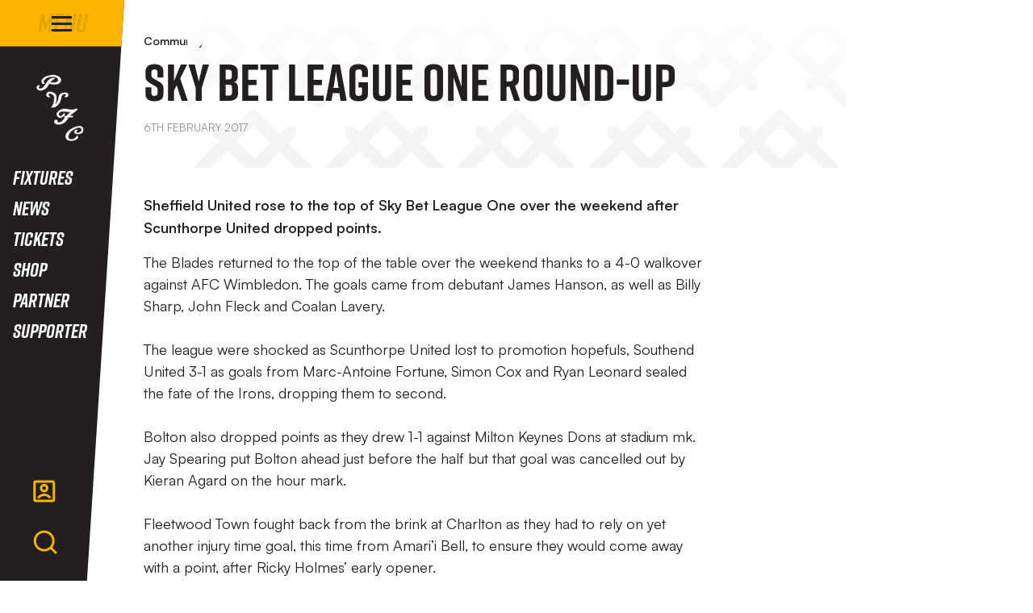

--- FILE ---
content_type: text/html; charset=UTF-8
request_url: https://www.port-vale.co.uk/news/2017/february/sky-bet-league-one-round-up
body_size: 13573
content:
<!DOCTYPE html>
<html lang="en" dir="ltr" prefix="content: http://purl.org/rss/1.0/modules/content/  dc: http://purl.org/dc/terms/  foaf: http://xmlns.com/foaf/0.1/  og: http://ogp.me/ns#  rdfs: http://www.w3.org/2000/01/rdf-schema#  schema: http://schema.org/  sioc: http://rdfs.org/sioc/ns#  sioct: http://rdfs.org/sioc/types#  skos: http://www.w3.org/2004/02/skos/core#  xsd: http://www.w3.org/2001/XMLSchema# ">
  <head>
    <meta charset="utf-8" />
<script async="async" src="https://pagead2.googlesyndication.com/tag/js/gpt.js"></script>
<script type="text/javascript">window.ClubcastRegistry = window.ClubcastRegistry || [];</script>
<meta name="apple-itunes-app" content="app-id=6714475714" />
<script type="text/javascript">(function(w,d,s,l,i){w[l]=w[l]||[];var f=d.getElementsByTagName(s)[0],e=d.createElement(s);e.async=true;
e.src='https://api.clubcast.co.uk/analytics/cda.js?id='+i;f.parentNode.insertBefore(e,f);w.cde=w.cde||[];})
(window,document,'script','cda','vale');</script>
<meta name="description" content="Sheffield United rose to the top of Sky Bet League One over the weekend after Scunthorpe United dropped points." />
<link rel="canonical" href="https://www.port-vale.co.uk/news/2017/february/sky-bet-league-one-round-up" />
<meta property="og:url" content="https://www.port-vale.co.uk/news/2017/february/sky-bet-league-one-round-up" />
<meta property="og:title" content="Sky Bet League One Round-Up | Port Vale FC" />
<meta property="og:description" content="Sheffield United rose to the top of Sky Bet League One over the weekend after Scunthorpe United dropped points." />
<meta name="twitter:card" content="summary_large_image" />
<meta name="twitter:title" content="Sky Bet League One Round-Up | Port Vale FC" />
<meta name="twitter:description" content="Sheffield United rose to the top of Sky Bet League One over the weekend after Scunthorpe United dropped points." />
<meta name="msapplication-TileColor" content="#101010" />
<meta name="theme-color" content="#101010" />
<meta name="Generator" content="Drupal 10 (https://www.drupal.org)" />
<meta name="MobileOptimized" content="width" />
<meta name="HandheldFriendly" content="true" />
<meta name="viewport" content="width=device-width, initial-scale=1.0" />
<link rel="manifest" href="/site.webmanifest" />
<link rel="apple-touch-icon" sizes="180x180" href="https://cdn.port-vale.co.uk/sites/default/files/favicons-2/apple-touch-icon.png?t9do6p" />
<link rel="icon" type="image/png" sizes="32x32" href="https://cdn.port-vale.co.uk/sites/default/files/favicons-2/favicon-96x96.png?t9do6p" />
<link rel="manifest" href="https://cdn.port-vale.co.uk/sites/default/files/favicons-2/site.webmanifest?t9do6p" />
<link rel="mask-icon" href="https://cdn.port-vale.co.uk/sites/default/files/favicons-2/favicon.svg?t9do6p" color="#fab500" />
<link rel="alternate" hreflang="en" href="https://www.port-vale.co.uk/news/2017/february/sky-bet-league-one-round-up" />
<script>(function(w,d,s,l,i){w[l]=w[l]||[];w[l].push({'gtm.start':new Date().getTime(),event:'gtm.js'});var f=d.getElementsByTagName(s)[0];var j=d.createElement(s);var dl=l!='dataLayer'?'&l='+l:'';j.src='https://www.googletagmanager.com/gtm.js?id='+i+dl+'';j.async=true;f.parentNode.insertBefore(j,f);})(window,document,'script','dataLayer','GTM-KP34W9NH');</script>

    <title>Sky Bet League One Round-Up | Port Vale FC</title>
    <link rel="stylesheet" media="all" href="/sites/default/files/css/css_mr8uITsnQTy3Klv-eWmAy4bZHd4zg6Zcsp4CmmV1Vcg.css?delta=0&amp;language=en&amp;theme=portvale&amp;include=[base64]" />
<link rel="stylesheet" media="all" href="/sites/default/files/css/css_MLADzGiA1xyfGBdFmc4xCzt8T6QXKsGf3i4MwNPY7U0.css?delta=1&amp;language=en&amp;theme=portvale&amp;include=[base64]" />
<link rel="stylesheet" media="all" href="https://fonts.googleapis.com/css2?family=Barlow:ital,wght@0,100;0,200;0,300;0,400;0,500;0,600;0,700;0,800;0,900;1,100;1,200;1,300;1,400;1,500;1,600;1,700;1,800;1,900&amp;display=swap" />
<link rel="stylesheet" media="all" href="/themes/custom/portvale/css/mega_navigation.5d7548f8db77afcbcba6.css?t9dwj0" />
<link rel="stylesheet" media="all" href="/themes/custom/portvale/css/style.9497151096468dd19984.css?t9dwj0" />
<link rel="stylesheet" media="all" href="/themes/custom/portvale/css/global.7b5a72e9df0a9a392f08.css?t9dwj0" />
<link rel="stylesheet" media="all" href="/themes/custom/portvale/css/node_article.ce3deaa9d933af31966e.css?t9dwj0" />
<link rel="stylesheet" media="all" href="/themes/custom/clubcast/css/node_article_full.31d6cfe0d16ae931b73c.css?t9dwj0" />
<link rel="stylesheet" media="all" href="/themes/custom/portvale/css/node_navigation.a4f72859d6e5cfc32314.css?t9dwj0" />
<link rel="stylesheet" media="all" href="/themes/custom/portvale/css/textarea.4e108b7efc5c7fcb3382.css?t9dwj0" />
<link rel="stylesheet" media="all" href="/themes/custom/portvale/css/cookie_consent.f0882094bcc9abb4d240.css?t9dwj0" />
<link rel="stylesheet" media="all" href="/themes/custom/portvale/css/inline_nav.1c3f13866bcd6d7fa48d.css?t9dwj0" />
<link rel="stylesheet" media="all" href="/sites/default/files/css/css_ZrCn-iwe57_YIHhiordc7wWdrn8AZZsYwHl_zCQRF7g.css?delta=12&amp;language=en&amp;theme=portvale&amp;include=[base64]" />

    <script src="/sites/default/files/asset_injector/js/migrated_header_scripts_0-0a217055e2d323480bd4ac7ba2677bd1.js?t9dwj0"></script>

  </head>
  <body class="path-node page-node-type-article">
        <a href="#main-content" class="visually-hidden focusable skip-link">
      Skip to main content
    </a>
    <noscript><iframe src="https://www.googletagmanager.com/ns.html?id=GTM-KP34W9NH" height="0" width="0" style="display:none;visibility:hidden"></iframe></noscript>
      <div class="dialog-off-canvas-main-canvas" data-off-canvas-main-canvas>
    <div class="layout-container">
            <header role="banner" class="m-header">
      <div class="m-header__inner">
                  <div class="m-header__logo">
            <a href="https://www.port-vale.co.uk/" class="m-header__logo-link">
              <span class="show-for-sr">Back to homepage</span>
                              <img class="lazyload" width="99" height="99" alt="PortVale Crest" src="/themes/custom/portvale/files/Port Vale ALT Dark.svg" />
                          </a>
          </div>
                          <div class="m-header__top-hat">
                          <nav class="m-auxiliary-nav">
                <ul class="m-auxiliary-nav__menu">
                  <li><a href="#">Link</a></li>
                  <li><a href="#">Link</a></li>
                  <li><a href="#">Link</a></li>
                </ul>
              </nav>
                                  </div>
                          <div class="m-header__main">
                          <div class="m-header__nav">
                                                    <div class="region region-primary-menu">
    <nav role="navigation" aria-labelledby="block-portvale-meganavigation-menu" id="block-portvale-meganavigation" class="block block-menu navigation menu--mega-navigation m-main-nav">
            
  <h2 class="visually-hidden" id="block-portvale-meganavigation-menu">Mega Navigation</h2>
  

        

<div class="m-main-nav__distinct-wrapper">
      <ul data-region="primary_menu" class="menu-level-0 m-main-nav__menu m-main-nav__menu--hide_all m-main-nav__menu--hide-on-tablet-mobile">
                                            <li class="menu-item menu-item--expanded m-main-nav__mobile-menu">
              <span class="m-main-nav__menu-item-icon">
                  <button class="m-hamburger js--toggle-menu" type="button" aria-label="Toggle site navigation">
                    <span class="m-hamburger__box" aria-hidden="true">
                      <span class="m-hamburger__inner"></span>
                    </span>
                    <span class="m-hamburger__label m-hamburger__label--open">Menu</span>
                    <span class="m-hamburger__label m-hamburger__label--close">Close</span>
                  </button>
                </span>
              </span>
                                                  
          

    <ul class="menu-level-1 submenu submenu--condensed">
                                            <li data-is-primary-submenu="true" class="menu-item menu-item--expanded">
            <a href="/news" data-drupal-link-system-path="news">News</a>
            
                          
          

    <ul class="menu-level-2 submenu submenu--condensed">
                                            <li class="menu-item">
            <a href="/news" data-drupal-link-system-path="news">Latest News</a>
            
                          
          
      


                      </li>
        
                                                <li class="menu-item">
            <a href="/news?category=795&amp;field_tags_target_id=All" data-drupal-link-query="{&quot;category&quot;:&quot;795&quot;,&quot;field_tags_target_id&quot;:&quot;All&quot;}" data-drupal-link-system-path="news">Academy News</a>
            
                          
          
      


                      </li>
        
                                                <li class="menu-item">
            <a href="/news?category=793&amp;field_tags_target_id=All" data-drupal-link-query="{&quot;category&quot;:&quot;793&quot;,&quot;field_tags_target_id&quot;:&quot;All&quot;}" data-drupal-link-system-path="news">Club News</a>
            
                          
          
      


                      </li>
        
                                                <li class="menu-item">
            <a href="/news?category=798&amp;field_tags_target_id=All" data-drupal-link-query="{&quot;category&quot;:&quot;798&quot;,&quot;field_tags_target_id&quot;:&quot;All&quot;}" data-drupal-link-system-path="news">Commercial</a>
            
                          
          
      


                      </li>
        
                                                <li class="menu-item">
            <a href="/news?category=792&amp;field_tags_target_id=All" data-drupal-link-query="{&quot;category&quot;:&quot;792&quot;,&quot;field_tags_target_id&quot;:&quot;All&quot;}" data-drupal-link-system-path="news">Community</a>
            
                          
          
      


                      </li>
        
                                                <li class="menu-item">
            <a href="/news?category=800&amp;field_tags_target_id=All" data-drupal-link-query="{&quot;category&quot;:&quot;800&quot;,&quot;field_tags_target_id&quot;:&quot;All&quot;}" data-drupal-link-system-path="news">Fixture News</a>
            
                          
          
      


                      </li>
        
                                                <li class="menu-item">
            <a href="https://www.theknot.news/">Local Good News</a>
            
                          
          
      


                      </li>
        
          </ul>


      


                      </li>
        
                                                <li class="menu-item menu-item--expanded">
            <a href="/squad/70" data-drupal-link-system-path="squad/70">Teams</a>
            
                          
          

    <ul class="menu-level-2 submenu submenu--condensed">
                                            <li class="menu-item menu-item--expanded">
            <a href="/squad/70" data-drupal-link-system-path="squad/70">First Team</a>
            
                          
          

    <ul class="menu-level-3 submenu submenu--condensed">
                                            <li class="menu-item">
            <a href="/fixtures" data-drupal-link-system-path="fixture/list/70">Fixtures</a>
            
                          
          
      


                      </li>
        
                                                <li class="menu-item">
            <a href="/fixture/result/70" data-drupal-link-system-path="fixture/result/70">Results</a>
            
                          
          
      


                      </li>
        
                                                <li class="menu-item">
            <a href="/squad/70" data-drupal-link-system-path="squad/70">Squad</a>
            
                          
          
      


                      </li>
        
                                                <li class="menu-item">
            <a href="https://www.port-vale.co.uk/staff/management">Staff</a>
            
                          
          
      


                      </li>
        
                                                <li class="menu-item">
            <a href="/table/70" data-drupal-link-system-path="table/70">Table</a>
            
                          
          
      


                      </li>
        
          </ul>


      


                      </li>
        
                                                <li class="menu-item menu-item--expanded">
            <a href="/PVFCWomen" data-drupal-link-system-path="squad/841">Women&#039;s First Team</a>
            
                          
          

    <ul class="menu-level-3 submenu submenu--condensed">
                                            <li class="menu-item">
            <a href="https://fulltime.thefa.com/displayTeam.html?id=185428691">Fixtures</a>
            
                          
          
      


                      </li>
        
                                                <li class="menu-item">
            <a href="https://www.port-vale.co.uk/PVFCWomen">Squad</a>
            
                          
          
      


                      </li>
        
                                                <li class="menu-item">
            <a href="https://fulltime.thefa.com/table.html?league=8497680&amp;selectedSeason=818934841&amp;selectedDivision=38302944&amp;selectedCompetition=0&amp;selectedFixtureGroupKey=1_126954154">Table</a>
            
                          
          
      


                      </li>
        
          </ul>


      


                      </li>
        
                                                <li class="menu-item menu-item--expanded">
            <a href="/squad/816" data-drupal-link-system-path="squad/816">Academy</a>
            
                          
          

    <ul class="menu-level-3 submenu submenu--condensed">
                                            <li class="menu-item">
            <a href="/squad/816" data-drupal-link-system-path="squad/816">Squad</a>
            
                          
          
      


                      </li>
        
          </ul>


      


                      </li>
        
                                                <li class="menu-item menu-item--expanded">
            <a href="https://www.port-vale.co.uk/club-legends">Club Legends</a>
            
                          
          

    <ul class="menu-level-3 submenu submenu--condensed">
                                            <li class="menu-item">
            <a href="https://www.port-vale.co.uk/player-legacy-numbers">Player legacy numbers</a>
            
                          
          
      


                      </li>
        
          </ul>


      


                      </li>
        
          </ul>


      


                      </li>
        
                                                <li class="menu-item menu-item--expanded">
            <a href="/pvtv" data-drupal-link-system-path="node/20871">PVTV</a>
            
                          
          

    <ul class="menu-level-2 submenu submenu--condensed">
                                            <li class="menu-item">
            <a href="https://www.port-vale.co.uk/pvtv">PVTV Home</a>
            
                          
          
      


                      </li>
        
                                                <li class="menu-item">
            <a href="https://www.port-vale.co.uk/video/live">PVTV Live</a>
            
                          
          
      


                      </li>
        
                                                <li class="menu-item">
            <a href="/pvtv-packages">PVTV Packages</a>
            
                          
          
      


                      </li>
        
          </ul>


      


                      </li>
        
                                                <li class="menu-item">
            <a href="https://store.port-vale.co.uk/">Shop</a>
            
                          
          
      


                      </li>
        
                                                <li class="menu-item menu-item--expanded">
            <a href="https://www.eticketing.co.uk/pvfc">Tickets</a>
            
                          
          

    <ul class="menu-level-2 submenu submenu--condensed">
                                            <li class="menu-item">
            <a href="https://www.eticketing.co.uk/pvfc/EDP/Season/Index/9">2025/26 Season Tickets</a>
            
                          
          
      


                      </li>
        
                                                <li class="menu-item">
            <a href="https://www.eticketing.co.uk/pvfc/Memberships/List">1876 Memberships</a>
            
                          
          
      


                      </li>
        
                                                <li class="menu-item">
            <a href="https://portvaleparking.co.uk/">Car Parking</a>
            
                          
          
      


                      </li>
        
                                                <li class="menu-item">
            <a href="https://www.eticketing.co.uk/pvfc/Events">Events</a>
            
                          
          
      


                      </li>
        
                                                <li class="menu-item">
            <a href="https://www.eticketing.co.uk/pvfc/Hospitality/LandingPage">Hospitality</a>
            
                          
          
      


                      </li>
        
                                                <li class="menu-item">
            <a href="https://www.eticketing.co.uk/pvfc/Events">Match Tickets</a>
            
                          
          
      


                      </li>
        
                                                <li class="menu-item">
            <a href="https://www.eticketing.co.uk/pvfc/Common/CustomPage/SecondSection/1">Ticket FAQs</a>
            
                          
          
      


                      </li>
        
                                                <li class="menu-item">
            <a href="/link-ticketing-account" data-drupal-link-system-path="node/21138">Link Accounts To Your Network</a>
            
                          
          
      


                      </li>
        
          </ul>


      


                      </li>
        
                                                <li class="menu-item menu-item--expanded">
            <a href="/news?category=792" data-drupal-link-query="{&quot;category&quot;:&quot;792&quot;}" data-drupal-link-system-path="news">Community</a>
            
                          
          

    <ul class="menu-level-2 submenu submenu--condensed">
                                            <li class="menu-item">
            <a href="/portvalefoundation" data-drupal-link-system-path="node/21136">Foundation</a>
            
                          
          
      


                      </li>
        
                                                <li class="menu-item">
            <a href="https://www.port-vale.co.uk/big-screen-requests">Big Screen Request</a>
            
                          
          
      


                      </li>
        
                                                <li class="menu-item">
            <a href="/news?category=792&amp;field_tags_target_id=All" data-drupal-link-query="{&quot;category&quot;:&quot;792&quot;,&quot;field_tags_target_id&quot;:&quot;All&quot;}" data-drupal-link-system-path="news">Community News</a>
            
                          
          
      


                      </li>
        
          </ul>


      


                      </li>
        
                                                <li class="menu-item menu-item--expanded">
            <a href="/" data-drupal-link-system-path="&lt;front&gt;">Commercial</a>
            
                          
          

    <ul class="menu-level-2 submenu submenu--condensed">
                                            <li class="menu-item">
            <a href="/golden-ticket">Golden Ticket</a>
            
                          
          
      


                      </li>
        
                                                <li class="menu-item">
            <a href="/5050-Draw" data-drupal-link-system-path="node/20910">50/50 Draw</a>
            
                          
          
      


                      </li>
        
                                                <li class="menu-item">
            <a href="/vale-park-business-club" data-drupal-link-system-path="node/20915">Vale Park Business Club</a>
            
                          
          
      


                      </li>
        
                                                <li class="menu-item">
            <a href="https://www.port-vale.co.uk/big-screen-requests">Big Screen Request</a>
            
                          
          
      


                      </li>
        
                                                <li class="menu-item">
            <a href="https://www.eticketing.co.uk/pvfc/Hospitality/LandingPage">Hospitality</a>
            
                          
          
      


                      </li>
        
                                                <li class="menu-item">
            <a href="/ip-protection">IP Protection</a>
            
                          
          
      


                      </li>
        
          </ul>


      


                      </li>
        
                                                <li class="menu-item">
            <a href="https://www.port-vale.co.uk/supporter">Supporter</a>
            
                          
          
      


                      </li>
        
                                                <li class="menu-item menu-item--expanded">
            <a href="/" data-drupal-link-system-path="&lt;front&gt;">More</a>
            
                          
          

    <ul class="menu-level-2 submenu submenu--condensed">
                                            <li class="menu-item">
            <a href="/sites/default/files/2024-09/PVFC-Brand-Guidelines-2024.pdf">Brand Guidelines</a>
            
                          
          
      


                      </li>
        
                                                <li class="menu-item">
            <a href="/contact-us" data-drupal-link-system-path="node/20916">Contact Us</a>
            
                          
          
      


                      </li>
        
                                                <li class="menu-item">
            <a href="https://www.port-vale.co.uk/sites/default/files/2024-11/PVFC-Social-Media-Guide.pdf">Social Media Guide</a>
            
                          
          
      


                      </li>
        
                                                <li class="menu-item">
            <a href="https://www.port-vale.co.uk/more/whos-who">Who&#039;s Who?</a>
            
                          
          
      


                      </li>
        
          </ul>


      


                      </li>
        
          </ul>


      


                      </li>
        
                                                <li class="menu-item menu-item--expanded">
            <a href="/fixtures" data-drupal-link-system-path="fixture/list/70">Fixtures</a>
            
                          
          

    <ul class="menu-level-1 submenu submenu--condensed">
                                            <li class="menu-item">
            <a href="/fixtures" data-drupal-link-system-path="fixture/list/70">Fixtures</a>
            
                          
          
      


                      </li>
        
                                                <li class="menu-item">
            <a href="/table/70" data-drupal-link-system-path="table/70">League Table</a>
            
                          
          
      


                      </li>
        
                                                <li class="menu-item">
            <a href="/fixture/result/70" data-drupal-link-system-path="fixture/result/70">Results</a>
            
                          
          
      


                      </li>
        
          </ul>


      


                      </li>
        
                                                <li class="menu-item">
            <a href="/news" data-drupal-link-system-path="news">News</a>
            
                          
          
      


                      </li>
        
                                                <li class="menu-item">
            <a href="https://www.eticketing.co.uk/pvfc">Tickets</a>
            
                          
          
      


                      </li>
        
                                                <li class="menu-item">
            <a href="https://store.port-vale.co.uk/">Shop</a>
            
                          
          
      


                      </li>
        
                                                <li class="menu-item">
            <a href="/partnerships" data-drupal-link-system-path="node/21389">Partner</a>
            
                          
          
      


                      </li>
        
                                                <li class="menu-item">
            <a href="https://www.port-vale.co.uk/supporter" title="Supporter information hub ">Supporter</a>
            
                          
          
      


                      </li>
        
          </ul>

</div>

  </nav>
<div class="views-exposed-form m-form-exposed m-search block block-views block-views-exposed-filter-blockcc-search-page-1" data-drupal-selector="views-exposed-form-cc-search-page-1" id="block-portvale-search">
  
    
      <form action="/search" method="get" id="views-exposed-form-cc-search-page-1" accept-charset="UTF-8">
  <div class="form--inline clearfix">
  <div class="js-form-item form-item js-form-type-textfield form-type-textfield js-form-item-results-for form-item-results-for">
      <label for="edit-results-for">Search</label>
        <input data-drupal-selector="edit-results-for" type="text" id="edit-results-for" name="results_for" value="" size="30" maxlength="128" class="form-text" />

        </div>
<div data-drupal-selector="edit-actions" class="form-actions js-form-wrapper form-wrapper" id="edit-actions"><input data-drupal-selector="edit-submit-cc-search" type="submit" id="edit-submit-cc-search" value="Apply" class="button js-form-submit form-submit" />
</div>

</div>

</form>

  </div>

  </div>

                                
                <nav class="m-header-account">
                                                          <ul class="m-header-account__menu m-header-account__menu--logged-out">
                      <li class="m-header-account__cta-label">
                        <span>Welcome</span>
                      </li>
                      <li class="m-header-account__cta m-header-account__cta--login menu-item">
                        <a class="m-header__actions-link" href="https://www.port-vale.co.uk/user/login" aria-label="Login">
                          Login
                          <span class="menu-item-icon"></span>
                        </a>
                      </li>
                      <li class="m-header-account__cta m-header-account__cta--register menu-item">
                        <a class="m-header__actions-link" href="https://www.port-vale.co.uk/user/register" aria-label="Register">
                          Register
                          <span class="menu-item-icon"></span>
                        </a>
                      </li>
                      <li class="m-header-account__cta m-header-account__cta--register menu-item">
                        <a class="m-header__actions-link" href="https://www.port-vale.co.uk/user/password" aria-label="Forgot password">
                          Forgot Password
                          <span class="menu-item-icon"></span>
                        </a>
                      </li>
                    </ul>
                                  </nav>
              </div>
                                      <div class="m-header__actions">
                <button class="m-header__actions-btn js--toggle-account-menu" aria-label="Toggle account menu">
                                      <span class="m-header__actions-text">Log in</span>
                                    <svg width="34px" height="35px" class="m-header__actions-icon m-header__actions-icon--open" viewBox="0 0 34 35" version="1.1" xmlns="http://www.w3.org/2000/svg">
                    <title>account</title>
                    <g id="Symbols" stroke="none" stroke-width="1" fill="none" fill-rule="evenodd">
                      <g id="account" transform="translate(2.7768, 3.4838)" fill="#FAB500" fill-rule="nonzero">
                        <g id="Group">
                          <path d="M0,3.09205969 C0,1.38435884 1.37546279,0 3.07428923,0 L24.662392,0 C26.3603402,0 27.7366967,1.38341344 27.7366967,3.09205969 L27.7366967,24.8049492 C27.7366967,26.5127121 26.3612647,27.8970244 24.662392,27.8970244 L3.07428923,27.8970244 C1.37640275,27.8970244 0,26.513642 0,24.8049492 L0,3.09205969 Z M3.08185519,3.09966938 L3.08185519,24.797355 L24.6548415,24.797355 L24.6548415,3.09966938 L3.08185519,3.09966938 Z M7.66173854,23.5277305 C6.70838205,23.1125297 5.80496702,22.6032541 4.96306582,22.0113722 C6.88444844,19.0246858 10.2256263,17.0481816 14.0258311,17.0481816 C17.7229787,17.0481816 20.9857388,18.918987 22.9291567,21.7708378 C22.1027572,22.3851923 21.2130256,22.9184904 20.271673,23.3587985 C18.8720484,21.413446 16.5957902,20.147851 14.0258311,20.147851 C11.3820617,20.147851 9.04942089,21.4870631 7.66173854,23.5277305 Z M13.8683483,15.4983469 C10.8897353,15.4983469 8.47510176,13.0697559 8.47510176,10.0739255 C8.47510176,7.07809503 10.8897353,4.64950407 13.8683483,4.64950407 C16.8469614,4.64950407 19.2615949,7.07809503 19.2615949,10.0739255 C19.2615949,13.0697559 16.8469614,15.4983469 13.8683483,15.4983469 Z M13.8683483,12.3986775 C15.1448528,12.3986775 16.1797397,11.3578085 16.1797397,10.0739255 C16.1797397,8.78999593 15.1448528,7.74917345 13.8683483,7.74917345 C12.5918439,7.74917345 11.556957,8.78999593 11.556957,10.0739255 C11.556957,11.3578085 12.5918439,12.3986775 13.8683483,12.3986775 Z" id="Shape"></path>
                        </g>
                      </g>
                    </g>
                  </svg>
                  <svg faria-hidden="true" class="m-header__actions-icon m-header__actions-icon--close" fill="#fab500" width="28px" height="28px" viewBox="0 0 0.48 0.48" xmlns="http://www.w3.org/2000/svg"><g><path points="13.63 3.65 12.35 2.38 8 6.73 3.64 2.38 2.37 3.65 6.72 8.01 2.38 12.35 3.65 13.63 8 9.28 12.35 13.64 13.63 12.36 9.27 8.01 13.63 3.65" d="M0.409 0.11L0.37 0.071L0.24 0.202L0.109 0.071L0.071 0.11L0.202 0.24L0.071 0.37L0.11 0.409L0.24 0.278L0.37 0.409L0.409 0.371L0.278 0.24L0.409 0.11Z"/></g></svg>
                </button>
              </div>
                                      <div class="m-header__search">
                <button class="m-header__search-btn js--toggle-search" type="button" aria-label="Toggle search">
                                      <span class="m-header__search-btn-text">Search</span>
                                                                        <svg width="34px" height="34px" class="m-header__search-btn-icon js--toggle-search--open" viewBox="0 0 34 34" version="1.1" xmlns="http://www.w3.org/2000/svg" xmlns:xlink="http://www.w3.org/1999/xlink">
                    <title>search</title>
                    <g id="Symbols" stroke="none" stroke-width="1" fill="none" fill-rule="evenodd">
                      <g id="search" transform="translate(2.7768, 1.6727)" fill="#FAB500" fill-rule="nonzero">
                        <g id="Group">
                          <path d="M22.9834709,21.0770804 L29.1235315,27.2526326 L27.0960083,29.2918756 L20.9559477,23.1163234 C18.7482098,24.8928383 15.9483582,25.9555749 12.9032025,25.9555749 C5.7806347,25.9555749 0,20.1415261 0,12.9777874 C0,5.81404877 5.7806347,0 12.9032025,0 C20.0257702,0 25.8064049,5.81404877 25.8064049,12.9777874 C25.8064049,16.0405453 24.749776,18.8565809 22.9834709,21.0770804 Z M20.1070604,20.0071339 C21.8601755,18.1899553 22.9390266,15.7111979 22.9390266,12.9777874 C22.9390266,7.40094378 18.4479953,2.88395276 12.9032025,2.88395276 C7.35840962,2.88395276 2.86737832,7.40094378 2.86737832,12.9777874 C2.86737832,18.5546311 7.35840962,23.0716221 12.9032025,23.0716221 C15.6209036,23.0716221 18.0854153,21.9865349 19.8921504,20.2232862 L20.1070604,20.0071339 Z" id="Shape"></path>
                        </g>
                      </g>
                    </g>
                  </svg>
                                                        <svg faria-hidden="true" class="m-header__search-btn-icon js--toggle-search--close" fill="#fab500" width="28px" height="28px" viewBox="0 0 0.48 0.48" xmlns="http://www.w3.org/2000/svg"><g><path points="13.63 3.65 12.35 2.38 8 6.73 3.64 2.38 2.37 3.65 6.72 8.01 2.38 12.35 3.65 13.63 8 9.28 12.35 13.64 13.63 12.36 9.27 8.01 13.63 3.65" d="M0.409 0.11L0.37 0.071L0.24 0.202L0.109 0.071L0.071 0.11L0.202 0.24L0.071 0.37L0.11 0.409L0.24 0.278L0.37 0.409L0.409 0.371L0.278 0.24L0.409 0.11Z"/></g></svg>
                                  </button>
              </div>
                      </div>
              </div>
    </header>
  
  
  

    <div class="region region-highlighted">
    <div data-drupal-messages-fallback class="hidden"></div>

  </div>

  

  <main role="main">
    <a id="main-content" tabindex="-1"></a>    <div class="layout-content">

                <div class="region region-content">
    <div id="block-portvale-mainpagecontent" class="block block-system block-system-main-block">
  
    
      

<article about="/news/2017/february/sky-bet-league-one-round-up" class="m-article node node--type-article node--promoted node--view-mode-full">
      <div class="m-article__hero m-article__hero--empty">
              <div class="m-article__hero-content">
                                    <div class="m-article__category">
                <div class="m-article__category-inner">
                  Community
                </div>
              </div>
                                            <h1 class="m-article__heading">Sky Bet League One Round-Up</h1>
                                          <div class="m-article__date">
              <div class="m-article__date-inner">
                <span class="js--reltime" data-timestamp="1486395900">6th February 2017</span>
              </div>
            </div>
                  </div>
                              </div>
        <div class="m-article__container">
              <div class="m-article__sidebar">
          <div class="m-article__sidebar-inner"></div>
        </div>
                    <div class="m-article__content">
                      <div class="m-textarea paragraph paragraph--type--textarea paragraph--view-mode--default">
          
  <div class="clearfix text-formatted field field--name-field-main-text field--type-text-long field--label-hidden field__items">
        <div class="field__item"><p><strong>Sheffield United rose to the top of Sky Bet League One over the weekend after Scunthorpe United dropped points.</strong></p>
<div>The Blades returned to the top of the table over the weekend thanks to a 4-0 walkover against AFC Wimbledon. The goals came from debutant James Hanson, as well as Billy Sharp, John Fleck and Coalan Lavery.</div><div><br></div><div>The league were shocked as Scunthorpe United lost to promotion hopefuls, Southend United 3-1 as goals from Marc-Antoine Fortune, Simon Cox and Ryan Leonard sealed the fate of the Irons, dropping them to second.</div><div><br></div><div>Bolton also dropped points as they drew 1-1 against Milton Keynes Dons at stadium mk. Jay Spearing put Bolton ahead just before the half but that goal was cancelled out by Kieran Agard on the hour mark.</div><div><br></div><div>Fleetwood Town fought back from the brink at Charlton as they had to rely on yet another injury time goal, this time from Amari’i Bell, to ensure they would come away with a point, after Ricky Holmes’ early opener.</div><div><br></div><div>Despite looking dominant throughout their game, Bradford Coty were also held to just a point against Gillingham at Valley Parade. Charlie Wyle scored a goal on his debut and Tony McMahon added a second but they were enough to come away with all three points.</div><div><br></div><div>Rochdale took part in the only goalless draw of the weekend, which was against Bristol Rovers, which meant that for the first time in a while, they have dropped out of the top six, with Southend taking their place.</div><div><br></div><div>In eighth position is Peterborough United, who added to their promotion hopes after beating Port Vale 3-0 away from home at Vale Park. Marcus Maddison opened the scoring, just a minute after missing a penalty, and Junior Morias added a late brace to make the result convincing.</div><div><br></div><div>Goals from Jake Cooper and veteran Steve Morison will have done nothing but good for the morale at Millwall as they walked over struggling side Coventry City at the Ricoh Arena on Saturday.</div><div><br></div><div>Rising to 11th in the league is Walsall who only just managed to come out victors against Northampton Town. John-Joe O’Toole put Town ahead early on but goals from Matt Preston and Erhun Oztumer gave Walsall the lead. It looked destined for a draw at the end but Marc Richards skied his penalty, leaving all the spoils for Walsall.</div><div><br></div><div>Swindon Town took on Oxford United in the only game on Sunday and it needed Rob Halls’ long distance strike twenty minutes from the end to settle the result between the bitter rivals at County Ground, giving Oxford the victory.</div><div><br></div><div>Shrewsbury Town rose to 18th over the weekend after they managed to beat Bury 2-1. Goals from Tyler Roberts and Freddie Ladapo swayed the result in their favour, and Jacob Mellis’ late goal for visitors wasn’t enough to share the points.</div><div><br></div><div>Near the bottom of the table, Oldham managed to beat Chesterfield, even after Anthony Gerrard receiving a red card in the first half, thanks to a Peter Clarke injury time goal, second before the end of the game.</div></div>
  </div>
      </div>

                                    <div class="m-next-prev__button-group">
                <a class="m-next-prev__button m-next-prev__button--previous" href="/port-vale-fc-foundation/news2/2017/february/mk-dons-fixture-set-new-date">Previous</a>

                <a class="m-next-prev__button m-next-prev__button--next" href="/news/2017/february/purkiss-reflects-on-peterborough">Next</a>

              </div>
                              </div>
                              </div>
  </article>
          <div class="o-related-news field field--name-field-show-related-news field--type-boolean field--label-hidden field__items">
  
                <div class="field__item">
        
            </div>
          </div>

  
  </div>

  </div>

          </div>  </main>

      <footer role="contentinfo" class="m-footer">
      <div class="m-footer__inner">
                  <div class="m-footer__row">
            <div class="m-footer-cta">
              <div class="m-footer-cta__inner">
                                  <div class="m-footer-cta__block">
                                                                                                  </div>
                                                                                  <div class="m-footer-cta__block">
                                                                                                  </div>
                              </div>
            </div>
          </div>
                          <div class="m-footer__row m-footer__row--navigation">
              <div class="region region-footer">
    <div class="cc-sponsors-logo block block-clubcast-core block-cc-sponsors-logo-block" id="block-portvale-sponsorslogoblockbasedonselectedlevels">
  
    
        <div class="m-footer-sponsors">
    <div class="m-footer-sponsors__inner">
              <div class="m-footer-sponsors__row m-footer-sponsors__row--principal">
          <div class="m-footer-sponsors__title">
            Principal
          </div>
          <ul class="m-footer-sponsors__list">
                          <li class="m-footer-sponsors__item">
                <div class="cc_sponsor_entity m-sponsor m-sponsor--light" role="contentinfo">
  <div class="m-sponsor__image">
    <a href="https&#x3A;&#x2F;&#x2F;www.autonetinsurance.co.uk" title="Autonet" data-id="1" rel="sponsored" onclick="window.cde&&window.cde.push(['sponsors','click',this.getAttribute('title'),null,{id1:this.getAttribute('data-id')}])">
      <article class="media media--type-cc-sponsor-entity media--view-mode-light">
  
      
  <div class="field field--name-field-media-cc-sponsor field--type-image field--label-hidden field__items">
        <div class="field__item">    <img loading="lazy" style="object-fit: cover; object-position: 50% 50%; font-family: &#039;object-fit:cover;object-position:50% 50%&#039;" srcset="https://cdn.port-vale.co.uk/sites/default/files/styles/medium/public/2024-06/autonet%403x.png?itok=KD8-khiP 220w" sizes="220px" width="220" height="124" src="https://cdn.port-vale.co.uk/sites/default/files/styles/medium/public/2024-06/autonet%403x.png?itok=KD8-khiP" alt="autonet" typeof="foaf:Image" />


</div>
  </div>
  </article>

    </a>
  </div>
</div>

              </li>
                          <li class="m-footer-sponsors__item">
                <div class="cc_sponsor_entity m-sponsor m-sponsor--light" role="contentinfo">
  <div class="m-sponsor__image">
    <a href="https&#x3A;&#x2F;&#x2F;uk.puma.com&#x2F;uk&#x2F;en&#x2F;sports&#x2F;football" title="Puma" data-id="15" rel="sponsored" onclick="window.cde&&window.cde.push(['sponsors','click',this.getAttribute('title'),null,{id1:this.getAttribute('data-id')}])">
      <article class="media media--type-cc-sponsor-entity media--view-mode-light">
  
      
  <div class="field field--name-field-media-cc-sponsor field--type-image field--label-hidden field__items">
        <div class="field__item">    <img loading="lazy" style="object-fit: cover; object-position: 50% 50%; font-family: &#039;object-fit:cover;object-position:50% 50%&#039;" srcset="https://cdn.port-vale.co.uk/sites/default/files/styles/medium/public/2024-06/puma%403x.png?itok=7bo_3XIh 220w" sizes="220px" width="220" height="124" src="https://cdn.port-vale.co.uk/sites/default/files/styles/medium/public/2024-06/puma%403x.png?itok=7bo_3XIh" alt="puma" typeof="foaf:Image" />


</div>
  </div>
  </article>

    </a>
  </div>
</div>

              </li>
                      </ul>
        </div>
              <div class="m-footer-sponsors__row m-footer-sponsors__row--diamond">
          <div class="m-footer-sponsors__title">
            Diamond
          </div>
          <ul class="m-footer-sponsors__list">
                          <li class="m-footer-sponsors__item">
                <div class="cc_sponsor_entity m-sponsor m-sponsor--light" role="contentinfo">
  <div class="m-sponsor__image">
    <a href="https&#x3A;&#x2F;&#x2F;foodhub.co.uk&#x2F;" title="Foodhub" data-id="18" rel="sponsored" onclick="window.cde&&window.cde.push(['sponsors','click',this.getAttribute('title'),null,{id1:this.getAttribute('data-id')}])">
      <article class="media media--type-cc-sponsor-entity media--view-mode-light">
  
      
  <div class="field field--name-field-media-cc-sponsor field--type-image field--label-hidden field__items">
        <div class="field__item">    <img loading="lazy" style="object-fit: cover; object-position: 50% 50%; font-family: &#039;object-fit:cover;object-position:50% 50%&#039;" srcset="https://cdn.port-vale.co.uk/sites/default/files/styles/medium/public/2024-08/Foodhub_Logo_With_Tagline_White.png?itok=Mw_-ZmLl 220w" sizes="220px" width="220" height="81" src="https://cdn.port-vale.co.uk/sites/default/files/styles/medium/public/2024-08/Foodhub_Logo_With_Tagline_White.png?itok=Mw_-ZmLl" alt="Food Hub Order eat Enjoy" typeof="foaf:Image" />


</div>
  </div>
  </article>

    </a>
  </div>
</div>

              </li>
                      </ul>
        </div>
              <div class="m-footer-sponsors__row m-footer-sponsors__row--platinum">
          <div class="m-footer-sponsors__title">
            Platinum
          </div>
          <ul class="m-footer-sponsors__list">
                          <li class="m-footer-sponsors__item">
                <div class="cc_sponsor_entity m-sponsor m-sponsor--light" role="contentinfo">
  <div class="m-sponsor__image">
    <a href="https&#x3A;&#x2F;&#x2F;www.net-worthntwrk.com&#x2F;" title="Ironmarket" data-id="21" rel="sponsored" onclick="window.cde&&window.cde.push(['sponsors','click',this.getAttribute('title'),null,{id1:this.getAttribute('data-id')}])">
      <article class="media media--type-cc-sponsor-entity media--view-mode-light">
  
      
  <div class="field field--name-field-media-cc-sponsor field--type-image field--label-hidden field__items">
        <div class="field__item">    <img loading="lazy" style="object-fit: cover; object-position: 50% 50%; font-family: &#039;object-fit:cover;object-position:50% 50%&#039;" srcset="https://cdn.port-vale.co.uk/sites/default/files/styles/medium/public/2024-06/Iron%20market%20Wealth%403x.png?itok=rTMO1M2q 220w" sizes="220px" width="220" height="124" src="https://cdn.port-vale.co.uk/sites/default/files/styles/medium/public/2024-06/Iron%20market%20Wealth%403x.png?itok=rTMO1M2q" alt="Iron market Wealth" typeof="foaf:Image" />


</div>
  </div>
  </article>

    </a>
  </div>
</div>

              </li>
                          <li class="m-footer-sponsors__item">
                <div class="cc_sponsor_entity m-sponsor m-sponsor--light" role="contentinfo">
  <div class="m-sponsor__image">
    <a href="https&#x3A;&#x2F;&#x2F;www.staffs.ac.uk&#x2F;" title="Staffordshire&#x20;Uni" data-id="24" rel="sponsored" onclick="window.cde&&window.cde.push(['sponsors','click',this.getAttribute('title'),null,{id1:this.getAttribute('data-id')}])">
      <article class="media media--type-cc-sponsor-entity media--view-mode-light">
  
      
  <div class="field field--name-field-media-cc-sponsor field--type-image field--label-hidden field__items">
        <div class="field__item">    <img loading="lazy" style="object-fit: cover; object-position: 50% 50%; font-family: &#039;object-fit:cover;object-position:50% 50%&#039;" srcset="https://cdn.port-vale.co.uk/sites/default/files/styles/medium/public/2024-09/University%20of%20staffordshire%20logo%20.png?itok=55QMGllB 220w" sizes="220px" width="220" height="66" src="https://cdn.port-vale.co.uk/sites/default/files/styles/medium/public/2024-09/University%20of%20staffordshire%20logo%20.png?itok=55QMGllB" alt="University of Staffordshire" typeof="foaf:Image" />


</div>
  </div>
  </article>

    </a>
  </div>
</div>

              </li>
                          <li class="m-footer-sponsors__item">
                <div class="cc_sponsor_entity m-sponsor m-sponsor--light" role="contentinfo">
  <div class="m-sponsor__image">
    <a href="https&#x3A;&#x2F;&#x2F;www.leekbs.co.uk&#x2F;" title="Leek&#x20;Building&#x20;Society" data-id="26" rel="sponsored" onclick="window.cde&&window.cde.push(['sponsors','click',this.getAttribute('title'),null,{id1:this.getAttribute('data-id')}])">
      <article class="media media--type-cc-sponsor-entity media--view-mode-light">
  
      
  <div class="field field--name-field-media-cc-sponsor field--type-image field--label-hidden field__items">
        <div class="field__item">    <img loading="lazy" style="object-fit: cover; object-position: 50% 50%; font-family: &#039;object-fit:cover;object-position:50% 50%&#039;" srcset="https://cdn.port-vale.co.uk/sites/default/files/styles/medium/public/2024-06/Leek%20Building%20Society%403x.png?itok=lnWGys1q 220w" sizes="220px" width="220" height="124" src="https://cdn.port-vale.co.uk/sites/default/files/styles/medium/public/2024-06/Leek%20Building%20Society%403x.png?itok=lnWGys1q" alt="Leek Building Society" typeof="foaf:Image" />


</div>
  </div>
  </article>

    </a>
  </div>
</div>

              </li>
                      </ul>
        </div>
              <div class="m-footer-sponsors__row m-footer-sponsors__row--gold">
          <div class="m-footer-sponsors__title">
            Gold
          </div>
          <ul class="m-footer-sponsors__list">
                          <li class="m-footer-sponsors__item">
                <div class="cc_sponsor_entity m-sponsor m-sponsor--light" role="contentinfo">
  <div class="m-sponsor__image">
    <a href="https&#x3A;&#x2F;&#x2F;global-qa.co.uk&#x2F;" title="Global&#x20;QA" data-id="30" rel="sponsored" onclick="window.cde&&window.cde.push(['sponsors','click',this.getAttribute('title'),null,{id1:this.getAttribute('data-id')}])">
      <article class="media media--type-cc-sponsor-entity media--view-mode-light">
  
      
  <div class="field field--name-field-media-cc-sponsor field--type-image field--label-hidden field__items">
        <div class="field__item">    <img loading="lazy" style="object-fit: cover; object-position: 50% 50%; font-family: &#039;object-fit:cover;object-position:50% 50%&#039;" srcset="https://cdn.port-vale.co.uk/sites/default/files/styles/medium/public/2024-06/Global%20QA%20consultants%403x.png?itok=bGH7tFK6 220w" sizes="220px" width="220" height="124" src="https://cdn.port-vale.co.uk/sites/default/files/styles/medium/public/2024-06/Global%20QA%20consultants%403x.png?itok=bGH7tFK6" alt="Global QA consultants" typeof="foaf:Image" />


</div>
  </div>
  </article>

    </a>
  </div>
</div>

              </li>
                          <li class="m-footer-sponsors__item">
                <div class="cc_sponsor_entity m-sponsor m-sponsor--light" role="contentinfo">
  <div class="m-sponsor__image">
    <a href="https&#x3A;&#x2F;&#x2F;www.spiralcolour.com&#x2F;" title="Spiral" data-id="33" rel="sponsored" onclick="window.cde&&window.cde.push(['sponsors','click',this.getAttribute('title'),null,{id1:this.getAttribute('data-id')}])">
      <article class="media media--type-cc-sponsor-entity media--view-mode-light">
  
      
  <div class="field field--name-field-media-cc-sponsor field--type-image field--label-hidden field__items">
        <div class="field__item">    <img loading="lazy" style="object-fit: cover; object-position: 50% 50%; font-family: &#039;object-fit:cover;object-position:50% 50%&#039;" srcset="https://cdn.port-vale.co.uk/sites/default/files/styles/medium/public/2024-06/Spiral%403x.png?itok=Er-0slrn 220w" sizes="220px" width="220" height="124" src="https://cdn.port-vale.co.uk/sites/default/files/styles/medium/public/2024-06/Spiral%403x.png?itok=Er-0slrn" alt="Spiral" typeof="foaf:Image" />


</div>
  </div>
  </article>

    </a>
  </div>
</div>

              </li>
                          <li class="m-footer-sponsors__item">
                <div class="cc_sponsor_entity m-sponsor m-sponsor--light" role="contentinfo">
  <div class="m-sponsor__image">
    <a href="https&#x3A;&#x2F;&#x2F;beta.ultimate-champions.com&#x2F;" title="Ultimate&#x20;Champions" data-id="39" rel="sponsored" onclick="window.cde&&window.cde.push(['sponsors','click',this.getAttribute('title'),null,{id1:this.getAttribute('data-id')}])">
      <article class="media media--type-cc-sponsor-entity media--view-mode-light">
  
      
  <div class="field field--name-field-media-cc-sponsor field--type-image field--label-hidden field__items">
        <div class="field__item">    <img loading="lazy" style="object-fit: cover; object-position: 50% 50%; font-family: &#039;object-fit:cover;object-position:50% 50%&#039;" srcset="https://cdn.port-vale.co.uk/sites/default/files/styles/medium/public/2024-06/Ultimate%20Champions%403x.png?itok=fjl2S-pQ 220w" sizes="220px" width="220" height="124" src="https://cdn.port-vale.co.uk/sites/default/files/styles/medium/public/2024-06/Ultimate%20Champions%403x.png?itok=fjl2S-pQ" alt="Ultimate Champions" typeof="foaf:Image" />


</div>
  </div>
  </article>

    </a>
  </div>
</div>

              </li>
                          <li class="m-footer-sponsors__item">
                <div class="cc_sponsor_entity m-sponsor m-sponsor--light" role="contentinfo">
  <div class="m-sponsor__image">
    <a href="https&#x3A;&#x2F;&#x2F;alextragroup.co.uk&#x2F;" title="Alextra&#x20;Accountants" data-id="43" rel="sponsored" onclick="window.cde&&window.cde.push(['sponsors','click',this.getAttribute('title'),null,{id1:this.getAttribute('data-id')}])">
      <article class="media media--type-cc-sponsor-entity media--view-mode-light">
  
      
  <div class="field field--name-field-media-cc-sponsor field--type-image field--label-hidden field__items">
        <div class="field__item">    <img loading="lazy" style="object-fit: cover; object-position: 50% 50%; font-family: &#039;object-fit:cover;object-position:50% 50%&#039;" srcset="https://cdn.port-vale.co.uk/sites/default/files/styles/medium/public/2024-07/Alextra-Logo.png?itok=5xyEHluT 220w" sizes="220px" width="220" height="112" src="https://cdn.port-vale.co.uk/sites/default/files/styles/medium/public/2024-07/Alextra-Logo.png?itok=5xyEHluT" alt="Alextra Accountants" typeof="foaf:Image" />


</div>
  </div>
  </article>

    </a>
  </div>
</div>

              </li>
                          <li class="m-footer-sponsors__item">
                <div class="cc_sponsor_entity m-sponsor m-sponsor--light" role="contentinfo">
  <div class="m-sponsor__image">
    <a href="https&#x3A;&#x2F;&#x2F;www.utilinkconsulting.co.uk&#x2F;" title="UTILINK" data-id="90" rel="sponsored" onclick="window.cde&&window.cde.push(['sponsors','click',this.getAttribute('title'),null,{id1:this.getAttribute('data-id')}])">
      <article class="media media--type-cc-sponsor-entity media--view-mode-light">
  
      
  <div class="field field--name-field-media-cc-sponsor field--type-image field--label-hidden field__items">
        <div class="field__item">    <img loading="lazy" style="object-fit: cover; object-position: 50% 50%; font-family: &#039;object-fit:cover;object-position:50% 50%&#039;" srcset="https://cdn.port-vale.co.uk/sites/default/files/styles/medium/public/2025-04/Utilink%20Logos%20White-08.png?itok=-6Yy_1dn 220w" sizes="220px" width="220" height="105" src="https://cdn.port-vale.co.uk/sites/default/files/styles/medium/public/2025-04/Utilink%20Logos%20White-08.png?itok=-6Yy_1dn" alt="UTILINK" typeof="foaf:Image" />


</div>
  </div>
  </article>

    </a>
  </div>
</div>

              </li>
                          <li class="m-footer-sponsors__item">
                <div class="cc_sponsor_entity m-sponsor m-sponsor--light" role="contentinfo">
  <div class="m-sponsor__image">
    <a href="https&#x3A;&#x2F;&#x2F;suitsmecard.com&#x2F;portvale" title="Suits&#x20;Me" data-id="162" rel="sponsored" onclick="window.cde&&window.cde.push(['sponsors','click',this.getAttribute('title'),null,{id1:this.getAttribute('data-id')}])">
      <article class="media media--type-cc-sponsor-entity media--view-mode-light">
  
      
  <div class="field field--name-field-media-cc-sponsor field--type-image field--label-hidden field__items">
        <div class="field__item">    <img loading="lazy" style="object-fit: cover; object-position: 50% 50%; font-family: &#039;object-fit:cover;object-position:50% 50%&#039;" srcset="https://cdn.port-vale.co.uk/sites/default/files/styles/medium/public/2025-09/SuitsMe_Logo_WHITE%20%281%29.png?itok=k7kaltK9 220w" sizes="220px" width="220" height="63" src="https://cdn.port-vale.co.uk/sites/default/files/styles/medium/public/2025-09/SuitsMe_Logo_WHITE%20%281%29.png?itok=k7kaltK9" alt="Suits Me" typeof="foaf:Image" />


</div>
  </div>
  </article>

    </a>
  </div>
</div>

              </li>
                      </ul>
        </div>
          </div>
  </div>

  </div>
<nav role="navigation" aria-labelledby="block-footer-menu" id="block-footer" class="block block-menu navigation menu--footer m-footer-nav">
            
  <h2 class="visually-hidden" id="block-footer-menu">Footer</h2>
  

        
              <ul class="menu">
                    <li class="menu-item">
        <a href="/vacancies" data-drupal-link-system-path="node/21054">Jobs</a>
              </li>
                <li class="menu-item">
        <a href="/" data-drupal-link-system-path="&lt;front&gt;">Company Details</a>
              </li>
                <li class="menu-item">
        <a href="/safeguarding" data-drupal-link-system-path="node/20874">Safeguarding</a>
              </li>
                <li class="menu-item">
        <a href="/accessibility" data-drupal-link-system-path="node/21012">Accessibility</a>
              </li>
                <li class="menu-item">
        <a href="/privacy-policy" data-drupal-link-system-path="node/20931">Privacy Policy</a>
              </li>
                <li class="menu-item">
        <a href="/terms-use" data-drupal-link-system-path="node/21015">Terms of Use</a>
              </li>
        </ul>
  


  </nav>

  </div>


            <nav class="m-footer__app">
              <div class="m-footer__app-label">Download our app</div>
              <ul class="m-footer__app-menu">
                <li class="m-footer__app-menu-item">
                  <a target="_blank" href="https://apps.apple.com/us/app/port-vale-fc/id6714475714" class="m-footer__app-menu-link">
                    <span class="visually-hidden">Download our app on the Apple app store</span>
                    <img src="/themes/custom/portvale/images/app-store.png" alt="Download the Port Vale app on the Apple store">
                  </a>
                </li>
                <li class="m-footer__app-menu-item">
                  <a target="_blank" href="https://play.google.com/store/apps/details?id=uk.co.portvale&pcampaignid=web_share" class="m-footer__app-menu-link">
                    <span class="visually-hidden">Download our app on the Android app store</span>
                    <img src="/themes/custom/portvale/images/google-play.png" alt="Download the Port Vale app on the Google Play store">
                  </a>
                </li>
              </ul>
            </nav>
          </div>
                  <div class="m-footer__row m-footer__row--sponsors-menu">
            <div class="cc-sponsors-logo block block-clubcast-core block-cc-sponsors-logo-block" id="block-portvale-sponsorslogoblockbasedonselectedlevels">
  
    
        <div class="m-footer-sponsors">
    <div class="m-footer-sponsors__inner">
              <div class="m-footer-sponsors__row m-footer-sponsors__row--principal">
          <div class="m-footer-sponsors__title">
            Principal
          </div>
          <ul class="m-footer-sponsors__list">
                          <li class="m-footer-sponsors__item">
                <div class="cc_sponsor_entity m-sponsor m-sponsor--light" role="contentinfo">
  <div class="m-sponsor__image">
    <a href="https&#x3A;&#x2F;&#x2F;www.autonetinsurance.co.uk" title="Autonet" data-id="1" rel="sponsored" onclick="window.cde&&window.cde.push(['sponsors','click',this.getAttribute('title'),null,{id1:this.getAttribute('data-id')}])">
      <article class="media media--type-cc-sponsor-entity media--view-mode-light">
  
      
  <div class="field field--name-field-media-cc-sponsor field--type-image field--label-hidden field__items">
        <div class="field__item">    <img loading="lazy" style="object-fit: cover; object-position: 50% 50%; font-family: &#039;object-fit:cover;object-position:50% 50%&#039;" srcset="https://cdn.port-vale.co.uk/sites/default/files/styles/medium/public/2024-06/autonet%403x.png?itok=KD8-khiP 220w" sizes="220px" width="220" height="124" src="https://cdn.port-vale.co.uk/sites/default/files/styles/medium/public/2024-06/autonet%403x.png?itok=KD8-khiP" alt="autonet" typeof="foaf:Image" />


</div>
  </div>
  </article>

    </a>
  </div>
</div>

              </li>
                          <li class="m-footer-sponsors__item">
                <div class="cc_sponsor_entity m-sponsor m-sponsor--light" role="contentinfo">
  <div class="m-sponsor__image">
    <a href="https&#x3A;&#x2F;&#x2F;uk.puma.com&#x2F;uk&#x2F;en&#x2F;sports&#x2F;football" title="Puma" data-id="15" rel="sponsored" onclick="window.cde&&window.cde.push(['sponsors','click',this.getAttribute('title'),null,{id1:this.getAttribute('data-id')}])">
      <article class="media media--type-cc-sponsor-entity media--view-mode-light">
  
      
  <div class="field field--name-field-media-cc-sponsor field--type-image field--label-hidden field__items">
        <div class="field__item">    <img loading="lazy" style="object-fit: cover; object-position: 50% 50%; font-family: &#039;object-fit:cover;object-position:50% 50%&#039;" srcset="https://cdn.port-vale.co.uk/sites/default/files/styles/medium/public/2024-06/puma%403x.png?itok=7bo_3XIh 220w" sizes="220px" width="220" height="124" src="https://cdn.port-vale.co.uk/sites/default/files/styles/medium/public/2024-06/puma%403x.png?itok=7bo_3XIh" alt="puma" typeof="foaf:Image" />


</div>
  </div>
  </article>

    </a>
  </div>
</div>

              </li>
                      </ul>
        </div>
              <div class="m-footer-sponsors__row m-footer-sponsors__row--diamond">
          <div class="m-footer-sponsors__title">
            Diamond
          </div>
          <ul class="m-footer-sponsors__list">
                          <li class="m-footer-sponsors__item">
                <div class="cc_sponsor_entity m-sponsor m-sponsor--light" role="contentinfo">
  <div class="m-sponsor__image">
    <a href="https&#x3A;&#x2F;&#x2F;foodhub.co.uk&#x2F;" title="Foodhub" data-id="18" rel="sponsored" onclick="window.cde&&window.cde.push(['sponsors','click',this.getAttribute('title'),null,{id1:this.getAttribute('data-id')}])">
      <article class="media media--type-cc-sponsor-entity media--view-mode-light">
  
      
  <div class="field field--name-field-media-cc-sponsor field--type-image field--label-hidden field__items">
        <div class="field__item">    <img loading="lazy" style="object-fit: cover; object-position: 50% 50%; font-family: &#039;object-fit:cover;object-position:50% 50%&#039;" srcset="https://cdn.port-vale.co.uk/sites/default/files/styles/medium/public/2024-08/Foodhub_Logo_With_Tagline_White.png?itok=Mw_-ZmLl 220w" sizes="220px" width="220" height="81" src="https://cdn.port-vale.co.uk/sites/default/files/styles/medium/public/2024-08/Foodhub_Logo_With_Tagline_White.png?itok=Mw_-ZmLl" alt="Food Hub Order eat Enjoy" typeof="foaf:Image" />


</div>
  </div>
  </article>

    </a>
  </div>
</div>

              </li>
                      </ul>
        </div>
              <div class="m-footer-sponsors__row m-footer-sponsors__row--platinum">
          <div class="m-footer-sponsors__title">
            Platinum
          </div>
          <ul class="m-footer-sponsors__list">
                          <li class="m-footer-sponsors__item">
                <div class="cc_sponsor_entity m-sponsor m-sponsor--light" role="contentinfo">
  <div class="m-sponsor__image">
    <a href="https&#x3A;&#x2F;&#x2F;www.net-worthntwrk.com&#x2F;" title="Ironmarket" data-id="21" rel="sponsored" onclick="window.cde&&window.cde.push(['sponsors','click',this.getAttribute('title'),null,{id1:this.getAttribute('data-id')}])">
      <article class="media media--type-cc-sponsor-entity media--view-mode-light">
  
      
  <div class="field field--name-field-media-cc-sponsor field--type-image field--label-hidden field__items">
        <div class="field__item">    <img loading="lazy" style="object-fit: cover; object-position: 50% 50%; font-family: &#039;object-fit:cover;object-position:50% 50%&#039;" srcset="https://cdn.port-vale.co.uk/sites/default/files/styles/medium/public/2024-06/Iron%20market%20Wealth%403x.png?itok=rTMO1M2q 220w" sizes="220px" width="220" height="124" src="https://cdn.port-vale.co.uk/sites/default/files/styles/medium/public/2024-06/Iron%20market%20Wealth%403x.png?itok=rTMO1M2q" alt="Iron market Wealth" typeof="foaf:Image" />


</div>
  </div>
  </article>

    </a>
  </div>
</div>

              </li>
                          <li class="m-footer-sponsors__item">
                <div class="cc_sponsor_entity m-sponsor m-sponsor--light" role="contentinfo">
  <div class="m-sponsor__image">
    <a href="https&#x3A;&#x2F;&#x2F;www.staffs.ac.uk&#x2F;" title="Staffordshire&#x20;Uni" data-id="24" rel="sponsored" onclick="window.cde&&window.cde.push(['sponsors','click',this.getAttribute('title'),null,{id1:this.getAttribute('data-id')}])">
      <article class="media media--type-cc-sponsor-entity media--view-mode-light">
  
      
  <div class="field field--name-field-media-cc-sponsor field--type-image field--label-hidden field__items">
        <div class="field__item">    <img loading="lazy" style="object-fit: cover; object-position: 50% 50%; font-family: &#039;object-fit:cover;object-position:50% 50%&#039;" srcset="https://cdn.port-vale.co.uk/sites/default/files/styles/medium/public/2024-09/University%20of%20staffordshire%20logo%20.png?itok=55QMGllB 220w" sizes="220px" width="220" height="66" src="https://cdn.port-vale.co.uk/sites/default/files/styles/medium/public/2024-09/University%20of%20staffordshire%20logo%20.png?itok=55QMGllB" alt="University of Staffordshire" typeof="foaf:Image" />


</div>
  </div>
  </article>

    </a>
  </div>
</div>

              </li>
                          <li class="m-footer-sponsors__item">
                <div class="cc_sponsor_entity m-sponsor m-sponsor--light" role="contentinfo">
  <div class="m-sponsor__image">
    <a href="https&#x3A;&#x2F;&#x2F;www.leekbs.co.uk&#x2F;" title="Leek&#x20;Building&#x20;Society" data-id="26" rel="sponsored" onclick="window.cde&&window.cde.push(['sponsors','click',this.getAttribute('title'),null,{id1:this.getAttribute('data-id')}])">
      <article class="media media--type-cc-sponsor-entity media--view-mode-light">
  
      
  <div class="field field--name-field-media-cc-sponsor field--type-image field--label-hidden field__items">
        <div class="field__item">    <img loading="lazy" style="object-fit: cover; object-position: 50% 50%; font-family: &#039;object-fit:cover;object-position:50% 50%&#039;" srcset="https://cdn.port-vale.co.uk/sites/default/files/styles/medium/public/2024-06/Leek%20Building%20Society%403x.png?itok=lnWGys1q 220w" sizes="220px" width="220" height="124" src="https://cdn.port-vale.co.uk/sites/default/files/styles/medium/public/2024-06/Leek%20Building%20Society%403x.png?itok=lnWGys1q" alt="Leek Building Society" typeof="foaf:Image" />


</div>
  </div>
  </article>

    </a>
  </div>
</div>

              </li>
                      </ul>
        </div>
              <div class="m-footer-sponsors__row m-footer-sponsors__row--gold">
          <div class="m-footer-sponsors__title">
            Gold
          </div>
          <ul class="m-footer-sponsors__list">
                          <li class="m-footer-sponsors__item">
                <div class="cc_sponsor_entity m-sponsor m-sponsor--light" role="contentinfo">
  <div class="m-sponsor__image">
    <a href="https&#x3A;&#x2F;&#x2F;global-qa.co.uk&#x2F;" title="Global&#x20;QA" data-id="30" rel="sponsored" onclick="window.cde&&window.cde.push(['sponsors','click',this.getAttribute('title'),null,{id1:this.getAttribute('data-id')}])">
      <article class="media media--type-cc-sponsor-entity media--view-mode-light">
  
      
  <div class="field field--name-field-media-cc-sponsor field--type-image field--label-hidden field__items">
        <div class="field__item">    <img loading="lazy" style="object-fit: cover; object-position: 50% 50%; font-family: &#039;object-fit:cover;object-position:50% 50%&#039;" srcset="https://cdn.port-vale.co.uk/sites/default/files/styles/medium/public/2024-06/Global%20QA%20consultants%403x.png?itok=bGH7tFK6 220w" sizes="220px" width="220" height="124" src="https://cdn.port-vale.co.uk/sites/default/files/styles/medium/public/2024-06/Global%20QA%20consultants%403x.png?itok=bGH7tFK6" alt="Global QA consultants" typeof="foaf:Image" />


</div>
  </div>
  </article>

    </a>
  </div>
</div>

              </li>
                          <li class="m-footer-sponsors__item">
                <div class="cc_sponsor_entity m-sponsor m-sponsor--light" role="contentinfo">
  <div class="m-sponsor__image">
    <a href="https&#x3A;&#x2F;&#x2F;www.spiralcolour.com&#x2F;" title="Spiral" data-id="33" rel="sponsored" onclick="window.cde&&window.cde.push(['sponsors','click',this.getAttribute('title'),null,{id1:this.getAttribute('data-id')}])">
      <article class="media media--type-cc-sponsor-entity media--view-mode-light">
  
      
  <div class="field field--name-field-media-cc-sponsor field--type-image field--label-hidden field__items">
        <div class="field__item">    <img loading="lazy" style="object-fit: cover; object-position: 50% 50%; font-family: &#039;object-fit:cover;object-position:50% 50%&#039;" srcset="https://cdn.port-vale.co.uk/sites/default/files/styles/medium/public/2024-06/Spiral%403x.png?itok=Er-0slrn 220w" sizes="220px" width="220" height="124" src="https://cdn.port-vale.co.uk/sites/default/files/styles/medium/public/2024-06/Spiral%403x.png?itok=Er-0slrn" alt="Spiral" typeof="foaf:Image" />


</div>
  </div>
  </article>

    </a>
  </div>
</div>

              </li>
                          <li class="m-footer-sponsors__item">
                <div class="cc_sponsor_entity m-sponsor m-sponsor--light" role="contentinfo">
  <div class="m-sponsor__image">
    <a href="https&#x3A;&#x2F;&#x2F;beta.ultimate-champions.com&#x2F;" title="Ultimate&#x20;Champions" data-id="39" rel="sponsored" onclick="window.cde&&window.cde.push(['sponsors','click',this.getAttribute('title'),null,{id1:this.getAttribute('data-id')}])">
      <article class="media media--type-cc-sponsor-entity media--view-mode-light">
  
      
  <div class="field field--name-field-media-cc-sponsor field--type-image field--label-hidden field__items">
        <div class="field__item">    <img loading="lazy" style="object-fit: cover; object-position: 50% 50%; font-family: &#039;object-fit:cover;object-position:50% 50%&#039;" srcset="https://cdn.port-vale.co.uk/sites/default/files/styles/medium/public/2024-06/Ultimate%20Champions%403x.png?itok=fjl2S-pQ 220w" sizes="220px" width="220" height="124" src="https://cdn.port-vale.co.uk/sites/default/files/styles/medium/public/2024-06/Ultimate%20Champions%403x.png?itok=fjl2S-pQ" alt="Ultimate Champions" typeof="foaf:Image" />


</div>
  </div>
  </article>

    </a>
  </div>
</div>

              </li>
                          <li class="m-footer-sponsors__item">
                <div class="cc_sponsor_entity m-sponsor m-sponsor--light" role="contentinfo">
  <div class="m-sponsor__image">
    <a href="https&#x3A;&#x2F;&#x2F;alextragroup.co.uk&#x2F;" title="Alextra&#x20;Accountants" data-id="43" rel="sponsored" onclick="window.cde&&window.cde.push(['sponsors','click',this.getAttribute('title'),null,{id1:this.getAttribute('data-id')}])">
      <article class="media media--type-cc-sponsor-entity media--view-mode-light">
  
      
  <div class="field field--name-field-media-cc-sponsor field--type-image field--label-hidden field__items">
        <div class="field__item">    <img loading="lazy" style="object-fit: cover; object-position: 50% 50%; font-family: &#039;object-fit:cover;object-position:50% 50%&#039;" srcset="https://cdn.port-vale.co.uk/sites/default/files/styles/medium/public/2024-07/Alextra-Logo.png?itok=5xyEHluT 220w" sizes="220px" width="220" height="112" src="https://cdn.port-vale.co.uk/sites/default/files/styles/medium/public/2024-07/Alextra-Logo.png?itok=5xyEHluT" alt="Alextra Accountants" typeof="foaf:Image" />


</div>
  </div>
  </article>

    </a>
  </div>
</div>

              </li>
                          <li class="m-footer-sponsors__item">
                <div class="cc_sponsor_entity m-sponsor m-sponsor--light" role="contentinfo">
  <div class="m-sponsor__image">
    <a href="https&#x3A;&#x2F;&#x2F;www.utilinkconsulting.co.uk&#x2F;" title="UTILINK" data-id="90" rel="sponsored" onclick="window.cde&&window.cde.push(['sponsors','click',this.getAttribute('title'),null,{id1:this.getAttribute('data-id')}])">
      <article class="media media--type-cc-sponsor-entity media--view-mode-light">
  
      
  <div class="field field--name-field-media-cc-sponsor field--type-image field--label-hidden field__items">
        <div class="field__item">    <img loading="lazy" style="object-fit: cover; object-position: 50% 50%; font-family: &#039;object-fit:cover;object-position:50% 50%&#039;" srcset="https://cdn.port-vale.co.uk/sites/default/files/styles/medium/public/2025-04/Utilink%20Logos%20White-08.png?itok=-6Yy_1dn 220w" sizes="220px" width="220" height="105" src="https://cdn.port-vale.co.uk/sites/default/files/styles/medium/public/2025-04/Utilink%20Logos%20White-08.png?itok=-6Yy_1dn" alt="UTILINK" typeof="foaf:Image" />


</div>
  </div>
  </article>

    </a>
  </div>
</div>

              </li>
                          <li class="m-footer-sponsors__item">
                <div class="cc_sponsor_entity m-sponsor m-sponsor--light" role="contentinfo">
  <div class="m-sponsor__image">
    <a href="https&#x3A;&#x2F;&#x2F;suitsmecard.com&#x2F;portvale" title="Suits&#x20;Me" data-id="162" rel="sponsored" onclick="window.cde&&window.cde.push(['sponsors','click',this.getAttribute('title'),null,{id1:this.getAttribute('data-id')}])">
      <article class="media media--type-cc-sponsor-entity media--view-mode-light">
  
      
  <div class="field field--name-field-media-cc-sponsor field--type-image field--label-hidden field__items">
        <div class="field__item">    <img loading="lazy" style="object-fit: cover; object-position: 50% 50%; font-family: &#039;object-fit:cover;object-position:50% 50%&#039;" srcset="https://cdn.port-vale.co.uk/sites/default/files/styles/medium/public/2025-09/SuitsMe_Logo_WHITE%20%281%29.png?itok=k7kaltK9 220w" sizes="220px" width="220" height="63" src="https://cdn.port-vale.co.uk/sites/default/files/styles/medium/public/2025-09/SuitsMe_Logo_WHITE%20%281%29.png?itok=k7kaltK9" alt="Suits Me" typeof="foaf:Image" />


</div>
  </div>
  </article>

    </a>
  </div>
</div>

              </li>
                      </ul>
        </div>
          </div>
  </div>

  </div>

          </div>
                  <div class="m-footer__row">
            
          </div>
                          <div class="m-footer__row">
            <div class="m-footnote">
                              <div class="m-footnote__crest">
                                      <svg viewBox="0 0 94 50"><path d="M23.68,2.32A22.68,22.68,0,1,0,46.37,25,22.68,22.68,0,0,0,23.68,2.32Zm0,36.29A13.61,13.61,0,1,1,37.29,25,13.61,13.61,0,0,1,23.68,38.61Z"/><path d="M94,5V44.85A1.14,1.14,0,0,1,92.87,46H86.06a1.13,1.13,0,0,1-1.13-1.13V14.23a.57.57,0,0,0-.57-.57h-.57a1.14,1.14,0,0,1-1.13-1.14V7.7a1.15,1.15,0,0,1,.81-1.09l9.07-2.72A1.13,1.13,0,0,1,94,5Z"/><path d="M78.12,5V44.85A1.14,1.14,0,0,1,77,46H70.18a1.14,1.14,0,0,1-1.13-1.13V14.23a.57.57,0,0,0-.57-.57h-.57a1.14,1.14,0,0,1-1.13-1.14V7.7a1.15,1.15,0,0,1,.81-1.09l9.07-2.72A1.13,1.13,0,0,1,78.12,5Z"/><path d="M62.24,5V44.85A1.13,1.13,0,0,1,61.11,46H54.3a1.14,1.14,0,0,1-1.13-1.13V14.23a.56.56,0,0,0-.57-.57H52a1.14,1.14,0,0,1-1.14-1.14V7.7a1.15,1.15,0,0,1,.81-1.09l9.07-2.72A1.13,1.13,0,0,1,62.24,5Z"/></svg>
                                  </div>
                                            <div class="m-footnote__item">
                  <p class="m-footnote__copyright">&copy; 2026 Port Vale FC</p>
                </div>
                                            <div class="m-footnote__item">
                  <p class="m-footnote__author">Designed &amp; built by <a href="https://other.media" target="_blank">Other Media</a></p>
                </div>
                          </div>
          </div>
              </div>
    </footer>
  </div>
  </div>

    
    <script type="application/json" data-drupal-selector="drupal-settings-json">{"path":{"baseUrl":"\/","pathPrefix":"","currentPath":"node\/16537","currentPathIsAdmin":false,"isFront":false,"currentLanguage":"en"},"pluralDelimiter":"\u0003","suppressDeprecationErrors":true,"clubcastCookie":{"config":{"revision":1,"categories":[{"id":"necessary","enabled":true,"readOnly":true},{"id":"performance","autoClear":{"cookies":[{"name":"^(_cdad|_cdas)$"},{"name":"^(_fbp)$"},{"name":"^(_ga$|_ga_|_gat$|_gat_|_gid$|__utma$|__utmb$|__utmc$|__utmt$|__utmz$|__utmv$)"},{"name":"^muxData$"}]}},{"id":"functionality","autoClear":{"cookies":[{"name":"^ClubcastAdsFancyboxInterstitial$"},{"name":"^volumeControl_volumeValue$"}]}},{"id":"advertising","autoClear":{"cookies":[{"name":"^__gads$"}]}},{"id":"social_media","services":{"facebook":{"label":"Facebook","cookies":[]},"instagram":{"label":"Instagram","cookies":[]},"twitter":{"label":"Twitter","cookies":[]},"youtube":{"label":"YouTube","cookies":[]}}}],"guiOptions":{"consentModal":{"layout":"bar","position":"bottom","flipButtons":true,"equalWeightButtons":true},"preferencesModal":{"layout":"box","position":"right","flipButtons":true,"equalWeightButtons":true}},"disablePageInteraction":false,"language":{"default":"en","translations":{"en":{"consentModal":{"title":"We use cookies","description":"We use cookies and similar technologies to improve your experience on our website. By choosing \u0022Accept all\u0022, you consent to the use of all cookies and similar technologies. You can choose \u0022Manage preference\u0022 to control your level of consent, and can change your settings at any time by visiting our Cookie Policy page, which can be found in the footer of every page.\r\n","acceptAllBtn":"Accept all","acceptNecessaryBtn":"Reject all","showPreferencesBtn":"Manage preferences"},"preferencesModal":{"title":"Customise Preferences","acceptAllBtn":"Accept all","acceptNecessaryBtn":"Reject all","savePreferencesBtn":"Accept current selection","closeIconLabel":"Close modal","serviceCounterLabel":"Service|Services","sections":[{"title":"How we use cookies","description":"We use cookies and similar technologies to improve the performance of our site, to remember your preferences, to personalise content and ads, to provide social media features and for some other purposes. We also share information about your use of our site with our analytics, advertising and social media partners who may combine it with other information that you\u0027ve provided to them or that they\u0027ve collected from your use of their services. Find out more about how our site works and how we put you in control in our \u003Ca href=\u0022\/privacy-policy\u0022\u003EPrivacy Policy\u003C\/a\u003E.\r\n"},{"title":"Strictly Necessary","description":"Strictly necessary cookies help make a website usable by enabling basic functions like page navigation and access to secure areas of the website. The website cannot function properly without these cookies, therefore they always need to be allowed.","linkedCategory":"necessary"},{"title":"Performance","description":"Performance cookies allow us to monitor performance and use analytics to measure how you use the website so we can improve it based on user needs. We do not allow our analytics partners to use or share the data about how you use this site.","linkedCategory":"performance"},{"title":"Functionality","description":"Functionality cookies improve the site experience by allowing us to remember your preferences and limit the number of times some advertising content may be displayed. These cookies are never used for tracking, never stored on our servers, and are limited to cookies that improve your experience.","linkedCategory":"functionality"},{"title":"Advertising","description":"Advertising cookies allow us to serve you better and more personalised ads across the site. They also help us, our sponsors, and our partners to measure the effectiveness of advertising campaigns and improve the value of those compaigns.","linkedCategory":"advertising"},{"title":"Social Media","description":"Social Media cookies are used to enable social media embeds across the site, such as Facebook, Twitter, Instagram and YouTube embeds.","linkedCategory":"social_media"}]}}}}},"googleConsentMode":{"enabled":true,"mapping":{"necessary":["security_storage"],"performance":["analytics_storage"],"functionality":["functionality_storage","personalization_storage"],"advertising":["ad_storage","ad_user_data","ad_personalization"],"social_media":[]}}},"clubcastAds":{"general":{"networkCode":null,"usePrivacySettings":true,"enableOutOfPage":null},"interstitialSuppression":{"paths":[]}},"clubcastCore":{"clubcastCoreApps":{"appIDApple":"6714475714","appIDGoogle":"","appLinkApple":"https:\/\/apps.apple.com\/gb\/app\/id6714475714","appLinkGoogle":""},"dataPlatform":{"platformSuffix":"","clientId":"vale","crestVersion":"2026011501"},"metadata":{"schemeAndHttpHost":"https:\/\/www.port-vale.co.uk","isAgeRestricted":true,"targeting":{"news_id":"16537","news_title":"Sky Bet League One Round-Up","news_date":"1486395900","news_category":"Community"}},"language":"en"},"clubcastData":{"analytics":{"backends":["cda","gtm"],"enableId":1,"identity":{"uid":"0","auth":null}}},"content_group":"Community","ajaxTrustedUrl":{"\/search":true},"user":{"uid":0,"permissionsHash":"dc8c2c5cdc11a3e2827b9e8031630d5f16eb4861d4d802b1927681b29d87c1b3"}}</script>
<script src="/sites/default/files/js/js_9qDL0b9FEAQsX19kdi1gNXMO5jmWIem0VCNiOFxasX4.js?scope=footer&amp;delta=0&amp;language=en&amp;theme=portvale&amp;include=eJxNjlEOAjEIRC9kxBsRSsnKbgUDrOe3icb6MWHmDR9DmVKotguXB-x5fegWVNLxLtQlMDn0WYm3C4-zMWXBNrzRWPn78gNIPWFqAXY_VOBzZrIUq_86BNSGmqDRaxWdiqCC-JBYNNPn5OandZj-DaMETTI"></script>
<script src="/themes/custom/clubcast/js/commons/commons.93b97b09068ae7cf7507.js?t9dwj0" async="async"></script>
<script src="/themes/custom/clubcast/js/commons/polyfill.0a747cb46c4ed986f04c.js?t9dwj0" async="async"></script>
<script src="/themes/custom/clubcast/js/commons/rxjs.fd51117a73a0d4949461.js?t9dwj0" async="async"></script>
<script src="/themes/custom/clubcast/js/commons/react.765ac8c2d0fde9381447.js?t9dwj0" async="async"></script>
<script src="/sites/default/files/js/js_yTH-IKat5oyY5JUz-oobSkCT1RhI5F3nXh32Tcs1SrM.js?scope=footer&amp;delta=5&amp;language=en&amp;theme=portvale&amp;include=eJxNjlEOAjEIRC9kxBsRSsnKbgUDrOe3icb6MWHmDR9DmVKotguXB-x5fegWVNLxLtQlMDn0WYm3C4-zMWXBNrzRWPn78gNIPWFqAXY_VOBzZrIUq_86BNSGmqDRaxWdiqCC-JBYNNPn5OandZj-DaMETTI"></script>
<script src="/themes/custom/portvale/js/scripts.097cd34af42c2e0b5177.js?t9dwj0" async="async"></script>
<script src="/themes/custom/portvale/js/global.d5d2e9592cbd6dc1b0e2.js?t9dwj0" async="async"></script>
<script src="/themes/custom/clubcast/js/commons/date-fns.947afdc0574abb94ee3e.js?t9dwj0" async="async"></script>
<script src="/themes/custom/clubcast/js/scripts.bf7f5a06a2667fb5ec04.js?t9dwj0" async="async"></script>
<script src="/modules/custom/clubcast_ads/js/ads.3bb6aad0296459902d65.js?t9dwj0" async="async"></script>
<script src="/modules/custom/clubcast_cookie/js/cookie_consent.76399a960ee355c85f92.js?t9dwj0" async="async"></script>
<script src="/themes/custom/portvale/js/inline_nav.75a13712ac58b74d8179.js?t9dwj0" async="async"></script>
<script src="/modules/custom/clubcast_data/js/tracker.df4a09bf94c50005bbc4.js?t9dwj0" async="async"></script>
<script src="/modules/custom/clubcast_sso_inbound/js/sso.5dff3c3ad04e2d2b9520.js?t9dwj0" async="async"></script>

  </body>
</html>


--- FILE ---
content_type: text/html; charset=utf-8
request_url: https://www.google.com/recaptcha/api2/aframe
body_size: 265
content:
<!DOCTYPE HTML><html><head><meta http-equiv="content-type" content="text/html; charset=UTF-8"></head><body><script nonce="Ys5Pa0Sayny6wru40PQVsg">/** Anti-fraud and anti-abuse applications only. See google.com/recaptcha */ try{var clients={'sodar':'https://pagead2.googlesyndication.com/pagead/sodar?'};window.addEventListener("message",function(a){try{if(a.source===window.parent){var b=JSON.parse(a.data);var c=clients[b['id']];if(c){var d=document.createElement('img');d.src=c+b['params']+'&rc='+(localStorage.getItem("rc::a")?sessionStorage.getItem("rc::b"):"");window.document.body.appendChild(d);sessionStorage.setItem("rc::e",parseInt(sessionStorage.getItem("rc::e")||0)+1);localStorage.setItem("rc::h",'1769286557583');}}}catch(b){}});window.parent.postMessage("_grecaptcha_ready", "*");}catch(b){}</script></body></html>

--- FILE ---
content_type: text/css
request_url: https://www.port-vale.co.uk/themes/custom/portvale/css/inline_nav.1c3f13866bcd6d7fa48d.css?t9dwj0
body_size: 3160
content:
:root{--columns:1;--gap:1rem}@keyframes dot-bounce{0%{transform:translateY(0)}5%{transform:translateY(2px)}20%{transform:translateY(-8px)}35%{transform:translateY(4px)}40%{transform:translateY(0)}to{transform:translateY(0)}}@keyframes dot-fade{0%{opacity:1}50%{opacity:.2}to{opacity:1}}@keyframes dot-pulse{0%{transform:scale(1)}5%{transform:scale(.98)}50%{transform:scale(1.5)}to{transform:scale(1)}}@keyframes full-height{0%{height:0}to{height:100%}}@keyframes fade-in{0%{opacity:0}to{opacity:1}}.m-inline-nav__wrapper{background:#fff;display:block;margin:0;transition:.25s;z-index:200}@media screen and (max-width:63.99875em){.m-inline-nav__wrapper{height:100%;left:-100%;overflow-y:auto;position:fixed;top:0;width:100%;width:calc(100% - var(--clubcast-offset-left, 0px))}}@media print,screen and (min-width:64em){.m-inline-nav__wrapper{background:#fab500;padding:0 1rem}}@media screen and (min-width:64em)and (min-width:48em){.m-inline-nav__wrapper{padding:0 4rem}}@media print,screen and (min-width:64em)and (min-width:64em){.m-inline-nav__wrapper{padding:0 5rem}}@media screen and (min-width:64em)and (min-width:80em){.m-inline-nav__wrapper{padding:0 7rem}}@media print,screen and (min-width:64em){.m-inline-nav__wrapper--sidebar{padding:0}}@media screen and (max-width:63.99875em){.m-inline-nav__wrapper.is-open{left:0;left:var(--clubcast-offset-left,0)}}.m-inline-nav--sidebar{background:#fab500}@media print,screen and (min-width:64em){.m-inline-nav--sidebar{margin-top:0;padding:0}}.m-inline-nav::-webkit-scrollbar{display:none}.m-inline-nav-button{border-radius:0;cursor:pointer;display:block;font-size:1rem;font-size:var(--inline-nav-button-font-size,.875rem);font-weight:700;font-weight:var(--inline-nav-button-font-weight,bold);letter-spacing:0;letter-spacing:var(--inline-nav-button-letter-spacing,.02rem);padding:.75rem 2.875rem .875rem 1.5rem;padding:var(--inline-nav-button-padding,.75rem 2.875rem .875rem 1rem);position:relative;text-align:left;text-align:var(--inline-nav-button-text-align,left);width:100%}@media screen and (min-width:48em){.m-inline-nav-button{padding:.75rem 2.875rem .875rem 1.5rem;padding:var(--inline-nav-button-padding,.75rem 2.875rem .875rem)}}@media print,screen and (min-width:64em){.m-inline-nav-button{display:none}}.m-inline-nav-button:after{background:url([data-uri]) no-repeat 50%/contain;content:"";height:1.5rem;position:absolute;right:1.25rem;top:50%;transform:translateY(-50%);width:1.5rem}.m-inline-nav-button--sidebar{margin:-2rem -1rem 2rem;width:calc(100% + 32px)}@media screen and (min-width:48em){.m-inline-nav-button--sidebar{margin:-2rem -2.5rem 2rem;width:calc(100% + 80px)}}@media print,screen and (min-width:64em){.m-inline-nav-button--sidebar{margin:0;width:100%}}.m-inline-nav__button-close{cursor:pointer;display:block;font-size:1.5rem;font-size:var(--inline-nav-button-close-font-size,1.5rem);line-height:1.25;line-height:var(--inline-nav-button-close-line-height,1.25);padding:.75rem 2.875rem .875rem 4rem;padding:var(--inline-nav-button-close-padding,.75rem 2.875rem .875rem 4rem);position:relative;text-align:left;width:100%}@media print,screen and (min-width:64em){.m-inline-nav__button-close{display:none}}.m-inline-nav__button-close:after,.m-inline-nav__button-close:before{content:"";position:absolute;top:50%;transform:translateY(-50%)}.m-inline-nav__button-close:before{background:url([data-uri]) no-repeat 50%/contain;height:1.5rem;left:1.5rem;width:1.5rem}.m-inline-nav__button-close:after{background:url([data-uri]) no-repeat 50%/contain;height:1.5rem;right:1.25rem;width:1.5rem}.m-inline-nav__heading{font-size:1.25rem;font-weight:900;letter-spacing:.02875rem;margin:0;opacity:1;padding:1rem 1.5rem}@media print,screen and (min-width:64em){.m-inline-nav__heading{display:none}.m-inline-nav--sidebar .m-inline-nav__heading{display:block;padding-right:4rem;position:relative}}.m-inline-nav__heading-inner{opacity:.5}@media print,screen and (min-width:64em){.m-inline-nav--sidebar .m-inline-nav__heading-inner{opacity:1}}.m-inline-nav__menu{list-style:none;margin:0;margin:var(--inline-nav-menu-margin,0);padding:0 1.5rem;padding:var(--inline-nav-menu-padding,0 1.5rem);position:static;text-transform:capitalize}[data-whatinput=mouse] .m-inline-nav__menu{outline:0}@media print,screen and (max-width:47.99875em){.m-inline-nav__menu{padding:3.375rem 1.5rem 0;padding:var(--inline-nav-menu-padding,3.375rem 1.5rem 0)}}@media screen and (min-width:48em)and (max-width:63.99875em){.m-inline-nav__menu{margin:5.375rem 0 0;margin:var(--inline-nav-menu-margin,5.375rem 0 0)}}@media print,screen and (min-width:64em){.m-inline-nav__menu{display:flex;flex-wrap:nowrap;font-size:1.5rem;font-weight:600;padding:0 0 1rem;padding:var(--inline-nav-menu-padding,0 0 1rem);position:relative}}@media screen and (min-width:90em){.m-inline-nav__menu{margin:0 auto;margin:var(--inline-nav-menu-margin,0 auto);max-width:90rem}}@media print,screen and (min-width:64em){.m-inline-nav--sidebar .m-inline-nav__menu{flex-direction:column;font-size:1rem;font-weight:500;padding:1rem 1.5rem}}.m-inline-nav__item{border-bottom:.125rem solid;padding:0}@media screen and (min-width:48em)and (max-width:63.99875em){.m-inline-nav__item{margin:0 auto;max-width:39rem}}@media print,screen and (min-width:64em){.m-inline-nav__item{border-bottom:0;flex:0 0 0;list-style:none;white-space:nowrap}.m-inline-nav__item:not(:first-child){margin-left:1.5rem}}.m-inline-nav__item a{color:#231f20}.m-inline-nav__item.more{cursor:pointer;position:relative}@media screen and (max-width:63.99875em){.m-inline-nav__item.more{display:none}}@media screen and (min-width:48em){.m-inline-nav__item.menu-item--active-trail{color:#fab500}}@media screen and (max-width:63.99875em){.m-inline-nav__item.is-drilldown-submenu-parent>a .menu-item-icon{opacity:.5}}@media print,screen and (min-width:64em){.m-inline-nav__overflow .m-inline-nav__item{margin:0 0 .5rem}.m-inline-nav--sidebar .m-inline-nav__item{margin-left:0}.m-inline-nav--sidebar .m-inline-nav__submenu .m-inline-nav__item{font-size:.875rem;font-weight:500;padding-left:1rem;position:relative}.m-inline-nav--sidebar .m-inline-nav__submenu .m-inline-nav__item:before{content:"-";left:0;opacity:1;position:absolute;top:50%;transform:translateY(-50%)}}.m-inline-nav__link{background:none;color:inherit;display:block;overflow:hidden;padding:.625rem 5.625rem .625rem 0;position:relative;text-overflow:ellipsis;transition:.14s;white-space:nowrap}@media print,screen and (min-width:64em){.m-inline-nav__link{align-items:center;display:flex;padding:0}}.m-inline-nav__link:hover{color:#fab500;opacity:1;text-decoration:none}@media print,screen and (min-width:64em){.m-inline-nav--sidebar .m-inline-nav__link{display:block;margin-bottom:1rem}}.m-inline-nav__link .menu-item-icon{align-items:center;display:flex;height:100%;justify-content:flex-end;padding-left:.8125rem;position:absolute;right:0;top:50%;transform:translateY(-50%)}@media print,screen and (min-width:64em){.m-inline-nav__link .menu-item-icon{display:none}}.m-inline-nav__link .menu-item-icon:before{background:url([data-uri]) no-repeat 50%;content:"";height:1.5625rem;width:1.5625rem}.m-inline-nav__submenu{background-color:inherit;color:inherit;list-style:none;margin:0;padding:0 1.5rem;-webkit-overflow-scrolling:touch}@media print,screen and (min-width:64em){.m-inline-nav__submenu{display:none}}.m-inline-nav__submenu::-webkit-scrollbar{display:none}.m-inline-nav__submenu [data-is-parent-link]{height:1px;overflow:hidden;position:absolute;width:1px;clip:rect(1px 1px 1px 1px);clip:rect(1px,1px,1px,1px);white-space:nowrap}.m-inline-nav__submenu a{color:inherit}.m-inline-nav__submenu a:after,.m-inline-nav__submenu a:before{display:none}@media print,screen and (min-width:64em){.menu-item--active-trail .m-inline-nav__submenu{display:flex}.m-inline-nav--sidebar .m-inline-nav__submenu{display:block;padding:0}}.m-inline-nav__overflow{background-color:#fab500;font-size:1.125rem;margin:0;min-width:5.25rem;opacity:0;padding:1rem 1.5rem .5rem;position:absolute;right:0;top:100%;transition:.14s;visibility:hidden;z-index:2}.m-inline-nav__overflow.is-active{opacity:1;visibility:visible}.m-inline-nav__overflow-trigger{cursor:pointer;font-size:inherit;font-weight:inherit;line-height:2rem;margin-top:-.5625rem;padding:0 .75rem}.m-inline-nav .is-drilldown{max-width:100%!important}.m-inline-nav .drilldown a{background:none;padding-left:0}.m-inline-nav .js-drilldown-back{align-items:center;cursor:pointer;display:flex;margin:0 -1.5rem;margin:var(--inline-nav-drilldown-back-margin,0 -1.5rem);padding:.625rem 1rem .625rem 3.5rem;padding:var(--inline-nav-drilldown-back-padding,.625rem 1rem .625rem 3.5rem);position:relative;text-transform:capitalize;text-transform:var(--inline-nav-drilldown-back-text-transform,capitalize)}@media screen and (min-width:48em)and (max-width:63.99875em){.m-inline-nav .js-drilldown-back{margin:0 -1.5rem 1.75rem;margin:var(--inline-nav-drilldown-back-margin,0 -1.5rem 1.75rem)}}.m-inline-nav .js-drilldown-back:before{background:url([data-uri]) no-repeat 50%;content:"";height:1.5625rem;left:1rem;opacity:.5;position:absolute;top:50%;transform:translateY(-50%);width:1.5625rem}.m-inline-nav .js-drilldown-back>a{display:inline-block;font-size:1.25rem;line-height:1;padding:.4375rem .3125rem}.m-inline-nav .js-drilldown-back>a:hover{background-color:inherit}.m-inline-nav .js-drilldown-back>a:before{display:none}.m-inline-nav-button{--inline-nav-button-font-size:1rem;--inline-nav-button-letter-spacing:0;--inline-nav-button-padding:0.75rem 2.875rem 0.875rem 1.5rem;background:#fab500;margin-bottom:2rem}.m-inline-nav-button--sidebar{margin:0 -1.5rem;width:calc(100% + 48px)}.m-inline-nav{--inline-nav-menu-padding:1.5rem}@media print,screen and (min-width:64em){.m-inline-nav{--inline-nav-menu-padding:0}.m-inline-nav--sidebar{background:#fab500;padding:1rem}}@media screen and (max-width:63.99875em){.m-inline-nav__wrapper{top:0;top:var(--drupal-displace-offset-top,0)}}@media print,screen and (min-width:64em){.m-inline-nav__wrapper{background:none;margin-bottom:2rem;padding:0 2rem 0 11.125rem}}.m-inline-nav__wrapper--sidebar{background:#fab500}@media print,screen and (min-width:64em){.m-inline-nav__wrapper--sidebar{background:none;margin:0;padding:0}}@media screen and (max-width:63.99875em){.m-inline-nav__wrapper.is-open{left:0;left:var(--drupal-displace-offset-left,0)}}.m-inline-nav__heading{font-family:Satoshi,Helvetica,Roboto,Arial,sans-serif;letter-spacing:normal}@media print,screen and (min-width:64em){.m-inline-nav--sidebar .m-inline-nav__heading{font-size:1.125rem;padding:0;z-index:1}}.m-inline-nav__heading-inner{opacity:1;position:relative}@media print,screen and (min-width:64em){.m-inline-nav__heading-inner{padding:.1875rem .6875rem}.m-inline-nav__heading-inner:after{background:#fab500;-webkit-clip-path:polygon(0 0,100% 0,90% 100%,0 100%);clip-path:polygon(0 0,100% 0,90% 100%,0 100%);content:"";height:100%;left:0;position:absolute;top:0;width:4.0625rem;z-index:-1}.m-inline-nav--sidebar .m-inline-nav__heading-inner:after{background:#fff}}.m-inline-nav__menu{font-weight:900}@media screen and (max-width:63.99875em){.m-inline-nav__menu{display:flex;flex-direction:column;gap:.5rem}}@media print,screen and (min-width:64em){.m-inline-nav__menu{border-bottom:.0625rem solid #d7d7d7;color:#231f20;max-width:80rem}}.m-inline-nav:not(.m-inline-nav--sidebar) .m-inline-nav__item--active-trail{position:relative}.m-inline-nav:not(.m-inline-nav--sidebar) .m-inline-nav__item--active-trail:before{background:#231f20;content:"";height:.125rem;left:0;position:absolute;top:100%;width:100%}@media print,screen and (min-width:64em){.m-inline-nav--sidebar .m-inline-nav__menu{border:0;color:#231f20;gap:.5rem;padding:1rem 0 0}.m-inline-nav--sidebar .m-inline-nav__submenu{color:#231f20}}.m-inline-nav__item{list-style:none;max-width:none;width:100%}@media print,screen and (min-width:64em){.m-inline-nav--sidebar .m-inline-nav__item{display:flex;flex-direction:column;gap:.5rem}.m-inline-nav--sidebar .m-inline-nav__submenu .m-inline-nav__item{font-size:.75rem}.m-inline-nav--sidebar .m-inline-nav__link{margin:0}.m-inline-nav--sidebar .m-inline-nav__item.menu-item--active-trail,.m-inline-nav--sidebar .m-inline-nav__link:hover{color:#231f20}.m-inline-nav--sidebar .m-inline-nav__link:hover{text-decoration:underline}}.m-inline-nav__overflow-trigger{font-weight:700;padding:0}.m-inline-nav__overflow{font-size:1rem}.m-inline-nav__overflow .m-inline-nav__link:hover{color:#231f20;text-decoration:underline}

--- FILE ---
content_type: application/javascript
request_url: https://www.port-vale.co.uk/themes/custom/portvale/js/inline_nav.75a13712ac58b74d8179.js?t9dwj0
body_size: 84
content:
"use strict";(self.webpackChunkclubcast=self.webpackChunkclubcast||[]).push([[66875,6992,50458,77471,35211,99097,64242,74319,52497,45113,20832,55526],{146843:function(n,u,c){c(414253)},941669:function(n){n.exports=jQuery}},function(n){var u=function(u){return n(n.s=u)};n.O(0,[85168,2494,85918],(function(){return u(695127),u(326103),u(146843)}));n.O()}]);
//# sourceMappingURL=inline_nav.75a13712ac58b74d8179.js.map

--- FILE ---
content_type: image/svg+xml
request_url: https://www.port-vale.co.uk/themes/custom/portvale/assets/home-league-bg-no-blend.cdc99e1f9e5abf182c65.svg
body_size: 3290
content:
<?xml version="1.0" encoding="UTF-8"?>
<svg width="1440px" height="367px" viewBox="0 0 1440 367" version="1.1" xmlns="http://www.w3.org/2000/svg" xmlns:xlink="http://www.w3.org/1999/xlink">
    <title>No Blend</title>
    <defs>
        <rect id="path-1" x="0" y="0" width="1440" height="367"></rect>
    </defs>
    <g id="homepage" stroke="none" stroke-width="1" fill="none" fill-rule="evenodd">
        <g id="No-Blend">
            <mask id="mask-2" fill="white">
                <use xlink:href="#path-1"></use>
            </mask>
            <g id="Rectangle"></g>
            <path d="M153.91156,244.605502 L201.867,292.561 L217.867535,276.561478 L237.690655,276.561478 L237.690655,296.384598 L221.69,312.384 L267.894498,358.58844 C273.368501,364.062444 273.368501,372.937556 267.894498,378.41156 L222.566,423.739 L237.690655,438.86327 L237.690655,458.686389 L217.867535,458.686389 L202.743,443.562 L153.91156,492.394498 C148.437556,497.868501 139.562444,497.868501 134.08844,492.394498 L87.884,446.19 L75.3888631,458.686389 L55.5657435,458.686389 L55.5657435,438.86327 L68.061,426.367 L20.1055025,378.41156 C14.6314992,372.937556 14.6314992,364.062444 20.1055025,358.58844 L68.937,309.756 L55.5657435,296.384598 L55.5657435,276.561478 L75.3888631,276.561478 L88.76,289.933 L134.08844,244.605502 C139.562444,239.131499 148.437556,239.131499 153.91156,244.605502 Z M146.627125,387.446965 L107.707,426.367 L144,462.659818 L182.92,423.739 L146.627125,387.446965 Z M88.76,329.579 L49.8401819,368.5 L87.884,406.544 L126.804093,367.623934 L88.76,329.579 Z M201.866,332.207 L166.450156,367.623934 L202.743,403.916 L238.159818,368.5 L201.866,332.207 Z M144,274.340182 L108.583,309.756 L146.627125,347.800902 L182.043,312.384 L144,274.340182 Z" id="Combined-Shape" fill="#F3F3F3" fill-rule="nonzero" mask="url(#mask-2)"></path>
            <path d="M297.91156,-16.3944975 L345.867,31.561 L361.867535,15.5614779 L381.690655,15.5614779 L381.690655,35.3845975 L365.69,51.384 L411.894498,97.5884402 C417.368501,103.062444 417.368501,111.937556 411.894498,117.41156 L366.566,162.739 L381.690655,177.86327 L381.690655,197.686389 L361.867535,197.686389 L346.743,182.562 L297.91156,231.394498 C292.437556,236.868501 283.562444,236.868501 278.08844,231.394498 L231.884,185.19 L219.388863,197.686389 L199.565744,197.686389 L199.565744,177.86327 L212.061,165.367 L164.105502,117.41156 C158.631499,111.937556 158.631499,103.062444 164.105502,97.5884402 L212.937,48.756 L199.565744,35.3845975 L199.565744,15.5614779 L219.388863,15.5614779 L232.76,28.933 L278.08844,-16.3944975 C283.562444,-21.8685008 292.437556,-21.8685008 297.91156,-16.3944975 Z M290.627125,126.446965 L251.707,165.367 L288,201.659818 L326.92,162.739 L290.627125,126.446965 Z M232.76,68.579 L193.840182,107.5 L231.884,145.544 L270.804093,106.623934 L232.76,68.579 Z M345.866,71.207 L310.450156,106.623934 L346.743,142.916 L382.159818,107.5 L345.866,71.207 Z M288,13.3401819 L252.583,48.756 L290.627125,86.8009021 L326.043,51.384 L288,13.3401819 Z" id="Combined-Shape" fill="#F3F3F3" fill-rule="nonzero" mask="url(#mask-2)"></path>
            <path d="M9.9115598,-16.3944975 L57.867,31.561 L73.8675352,15.5614779 L93.6906548,15.5614779 L93.6906548,35.3845975 L77.69,51.384 L123.894498,97.5884402 C129.368501,103.062444 129.368501,111.937556 123.894498,117.41156 L78.566,162.739 L93.6906548,177.86327 L93.6906548,197.686389 L73.8675352,197.686389 L58.743,182.562 L9.9115598,231.394498 C4.43755648,236.868501 -4.43755648,236.868501 -9.9115598,231.394498 L-56.116,185.19 L-68.6111369,197.686389 L-88.4342565,197.686389 L-88.4342565,177.86327 L-75.939,165.367 L-123.894498,117.41156 C-129.368501,111.937556 -129.368501,103.062444 -123.894498,97.5884402 L-75.063,48.756 L-88.4342565,35.3845975 L-88.4342565,15.5614779 L-68.6111369,15.5614779 L-55.24,28.933 L-9.9115598,-16.3944975 C-4.43755648,-21.8685008 4.43755648,-21.8685008 9.9115598,-16.3944975 Z M2.62712462,126.446965 L-36.293,165.367 L7.81597009e-13,201.659818 L38.92,162.739 L2.62712462,126.446965 Z M-55.24,68.579 L-94.1598181,107.5 L-56.116,145.544 L-17.1959069,106.623934 L-55.24,68.579 Z M57.866,71.207 L22.4501561,106.623934 L58.743,142.916 L94.1598181,107.5 L57.866,71.207 Z M8.10018719e-13,13.3401819 L-35.417,48.756 L2.62712462,86.8009021 L38.043,51.384 L8.10018719e-13,13.3401819 Z" id="Combined-Shape" fill="#F3F3F3" fill-rule="nonzero" mask="url(#mask-2)"></path>
            <path d="M441.91156,244.605502 L489.867,292.561 L505.867535,276.561478 L525.690655,276.561478 L525.690655,296.384598 L509.69,312.384 L555.894498,358.58844 C561.368501,364.062444 561.368501,372.937556 555.894498,378.41156 L510.566,423.739 L525.690655,438.86327 L525.690655,458.686389 L505.867535,458.686389 L490.743,443.562 L441.91156,492.394498 C436.437556,497.868501 427.562444,497.868501 422.08844,492.394498 L375.884,446.19 L363.388863,458.686389 L343.565744,458.686389 L343.565744,438.86327 L356.061,426.367 L308.105502,378.41156 C302.631499,372.937556 302.631499,364.062444 308.105502,358.58844 L356.937,309.756 L343.565744,296.384598 L343.565744,276.561478 L363.388863,276.561478 L376.76,289.933 L422.08844,244.605502 C427.562444,239.131499 436.437556,239.131499 441.91156,244.605502 Z M434.627125,387.446965 L395.707,426.367 L432,462.659818 L470.92,423.739 L434.627125,387.446965 Z M376.76,329.579 L337.840182,368.5 L375.884,406.544 L414.804093,367.623934 L376.76,329.579 Z M489.866,332.207 L454.450156,367.623934 L490.743,403.916 L526.159818,368.5 L489.866,332.207 Z M432,274.340182 L396.583,309.756 L434.627125,347.800902 L470.043,312.384 L432,274.340182 Z" id="Combined-Shape" fill="#F3F3F3" fill-rule="nonzero" mask="url(#mask-2)"></path>
            <path d="M585.91156,-16.3944975 L633.867,31.561 L649.867535,15.5614779 L669.690655,15.5614779 L669.690655,35.3845975 L653.69,51.384 L699.894498,97.5884402 C705.368501,103.062444 705.368501,111.937556 699.894498,117.41156 L654.566,162.739 L669.690655,177.86327 L669.690655,197.686389 L649.867535,197.686389 L634.743,182.562 L585.91156,231.394498 C580.437556,236.868501 571.562444,236.868501 566.08844,231.394498 L519.884,185.19 L507.388863,197.686389 L487.565744,197.686389 L487.565744,177.86327 L500.061,165.367 L452.105502,117.41156 C446.631499,111.937556 446.631499,103.062444 452.105502,97.5884402 L500.937,48.756 L487.565744,35.3845975 L487.565744,15.5614779 L507.388863,15.5614779 L520.76,28.933 L566.08844,-16.3944975 C571.562444,-21.8685008 580.437556,-21.8685008 585.91156,-16.3944975 Z M578.627125,126.446965 L539.707,165.367 L576,201.659818 L614.92,162.739 L578.627125,126.446965 Z M520.76,68.579 L481.840182,107.5 L519.884,145.544 L558.804093,106.623934 L520.76,68.579 Z M633.866,71.207 L598.450156,106.623934 L634.743,142.916 L670.159818,107.5 L633.866,71.207 Z M576,13.3401819 L540.583,48.756 L578.627125,86.8009021 L614.043,51.384 L576,13.3401819 Z" id="Combined-Shape" fill="#F3F3F3" fill-rule="nonzero" mask="url(#mask-2)"></path>
            <path d="M729.91156,244.605502 L777.867,292.561 L793.867535,276.561478 L813.690655,276.561478 L813.690655,296.384598 L797.69,312.384 L843.894498,358.58844 C849.368501,364.062444 849.368501,372.937556 843.894498,378.41156 L798.566,423.739 L813.690655,438.86327 L813.690655,458.686389 L793.867535,458.686389 L778.743,443.562 L729.91156,492.394498 C724.437556,497.868501 715.562444,497.868501 710.08844,492.394498 L663.884,446.19 L651.388863,458.686389 L631.565744,458.686389 L631.565744,438.86327 L644.061,426.367 L596.105502,378.41156 C590.631499,372.937556 590.631499,364.062444 596.105502,358.58844 L644.937,309.756 L631.565744,296.384598 L631.565744,276.561478 L651.388863,276.561478 L664.76,289.933 L710.08844,244.605502 C715.562444,239.131499 724.437556,239.131499 729.91156,244.605502 Z M722.627125,387.446965 L683.707,426.367 L720,462.659818 L758.92,423.739 L722.627125,387.446965 Z M664.76,329.579 L625.840182,368.5 L663.884,406.544 L702.804093,367.623934 L664.76,329.579 Z M777.866,332.207 L742.450156,367.623934 L778.743,403.916 L814.159818,368.5 L777.866,332.207 Z M720,274.340182 L684.583,309.756 L722.627125,347.800902 L758.043,312.384 L720,274.340182 Z" id="Combined-Shape" fill="#F3F3F3" fill-rule="nonzero" mask="url(#mask-2)"></path>
            <path d="M873.91156,-16.3944975 L921.867,31.561 L937.867535,15.5614779 L957.690655,15.5614779 L957.690655,35.3845975 L941.69,51.384 L987.894498,97.5884402 C993.368501,103.062444 993.368501,111.937556 987.894498,117.41156 L942.566,162.739 L957.690655,177.86327 L957.690655,197.686389 L937.867535,197.686389 L922.743,182.562 L873.91156,231.394498 C868.437556,236.868501 859.562444,236.868501 854.08844,231.394498 L807.884,185.19 L795.388863,197.686389 L775.565744,197.686389 L775.565744,177.86327 L788.061,165.367 L740.105502,117.41156 C734.631499,111.937556 734.631499,103.062444 740.105502,97.5884402 L788.937,48.756 L775.565744,35.3845975 L775.565744,15.5614779 L795.388863,15.5614779 L808.76,28.933 L854.08844,-16.3944975 C859.562444,-21.8685008 868.437556,-21.8685008 873.91156,-16.3944975 Z M866.627125,126.446965 L827.707,165.367 L864,201.659818 L902.92,162.739 L866.627125,126.446965 Z M808.76,68.579 L769.840182,107.5 L807.884,145.544 L846.804093,106.623934 L808.76,68.579 Z M921.866,71.207 L886.450156,106.623934 L922.743,142.916 L958.159818,107.5 L921.866,71.207 Z M864,13.3401819 L828.583,48.756 L866.627125,86.8009021 L902.043,51.384 L864,13.3401819 Z" id="Combined-Shape" fill="#F3F3F3" fill-rule="nonzero" mask="url(#mask-2)"></path>
            <path d="M1017.91156,244.605502 L1065.867,292.561 L1081.86754,276.561478 L1101.69065,276.561478 L1101.69065,296.384598 L1085.69,312.384 L1131.8945,358.58844 C1137.3685,364.062444 1137.3685,372.937556 1131.8945,378.41156 L1086.566,423.739 L1101.69065,438.86327 L1101.69065,458.686389 L1081.86754,458.686389 L1066.743,443.562 L1017.91156,492.394498 C1012.43756,497.868501 1003.56244,497.868501 998.08844,492.394498 L951.884,446.19 L939.388863,458.686389 L919.565744,458.686389 L919.565744,438.86327 L932.061,426.367 L884.105502,378.41156 C878.631499,372.937556 878.631499,364.062444 884.105502,358.58844 L932.937,309.756 L919.565744,296.384598 L919.565744,276.561478 L939.388863,276.561478 L952.76,289.933 L998.08844,244.605502 C1003.56244,239.131499 1012.43756,239.131499 1017.91156,244.605502 Z M1010.62712,387.446965 L971.707,426.367 L1008,462.659818 L1046.92,423.739 L1010.62712,387.446965 Z M952.76,329.579 L913.840182,368.5 L951.884,406.544 L990.804093,367.623934 L952.76,329.579 Z M1065.866,332.207 L1030.45016,367.623934 L1066.743,403.916 L1102.15982,368.5 L1065.866,332.207 Z M1008,274.340182 L972.583,309.756 L1010.62712,347.800902 L1046.043,312.384 L1008,274.340182 Z" id="Combined-Shape" fill="#F3F3F3" fill-rule="nonzero" mask="url(#mask-2)"></path>
            <path d="M1161.91156,-16.3944975 L1209.867,31.561 L1225.86754,15.5614779 L1245.69065,15.5614779 L1245.69065,35.3845975 L1229.69,51.384 L1275.8945,97.5884402 C1281.3685,103.062444 1281.3685,111.937556 1275.8945,117.41156 L1230.566,162.739 L1245.69065,177.86327 L1245.69065,197.686389 L1225.86754,197.686389 L1210.743,182.562 L1161.91156,231.394498 C1156.43756,236.868501 1147.56244,236.868501 1142.08844,231.394498 L1095.884,185.19 L1083.38886,197.686389 L1063.56574,197.686389 L1063.56574,177.86327 L1076.061,165.367 L1028.1055,117.41156 C1022.6315,111.937556 1022.6315,103.062444 1028.1055,97.5884402 L1076.937,48.756 L1063.56574,35.3845975 L1063.56574,15.5614779 L1083.38886,15.5614779 L1096.76,28.933 L1142.08844,-16.3944975 C1147.56244,-21.8685008 1156.43756,-21.8685008 1161.91156,-16.3944975 Z M1154.62712,126.446965 L1115.707,165.367 L1152,201.659818 L1190.92,162.739 L1154.62712,126.446965 Z M1096.76,68.579 L1057.84018,107.5 L1095.884,145.544 L1134.80409,106.623934 L1096.76,68.579 Z M1209.866,71.207 L1174.45016,106.623934 L1210.743,142.916 L1246.15982,107.5 L1209.866,71.207 Z M1152,13.3401819 L1116.583,48.756 L1154.62712,86.8009021 L1190.043,51.384 L1152,13.3401819 Z" id="Combined-Shape" fill="#F3F3F3" fill-rule="nonzero" mask="url(#mask-2)"></path>
            <path d="M1305.91156,244.605502 L1353.867,292.561 L1369.86754,276.561478 L1389.69065,276.561478 L1389.69065,296.384598 L1373.69,312.384 L1419.8945,358.58844 C1425.3685,364.062444 1425.3685,372.937556 1419.8945,378.41156 L1374.566,423.739 L1389.69065,438.86327 L1389.69065,458.686389 L1369.86754,458.686389 L1354.743,443.562 L1305.91156,492.394498 C1300.43756,497.868501 1291.56244,497.868501 1286.08844,492.394498 L1239.884,446.19 L1227.38886,458.686389 L1207.56574,458.686389 L1207.56574,438.86327 L1220.061,426.367 L1172.1055,378.41156 C1166.6315,372.937556 1166.6315,364.062444 1172.1055,358.58844 L1220.937,309.756 L1207.56574,296.384598 L1207.56574,276.561478 L1227.38886,276.561478 L1240.76,289.933 L1286.08844,244.605502 C1291.56244,239.131499 1300.43756,239.131499 1305.91156,244.605502 Z M1298.62712,387.446965 L1259.707,426.367 L1296,462.659818 L1334.92,423.739 L1298.62712,387.446965 Z M1240.76,329.579 L1201.84018,368.5 L1239.884,406.544 L1278.80409,367.623934 L1240.76,329.579 Z M1353.866,332.207 L1318.45016,367.623934 L1354.743,403.916 L1390.15982,368.5 L1353.866,332.207 Z M1296,274.340182 L1260.583,309.756 L1298.62712,347.800902 L1334.043,312.384 L1296,274.340182 Z" id="Combined-Shape" fill="#F3F3F3" fill-rule="nonzero" mask="url(#mask-2)"></path>
            <path d="M1449.91156,-16.3944975 L1497.867,31.561 L1513.86754,15.5614779 L1533.69065,15.5614779 L1533.69065,35.3845975 L1517.69,51.384 L1563.8945,97.5884402 C1569.3685,103.062444 1569.3685,111.937556 1563.8945,117.41156 L1518.566,162.739 L1533.69065,177.86327 L1533.69065,197.686389 L1513.86754,197.686389 L1498.743,182.562 L1449.91156,231.394498 C1444.43756,236.868501 1435.56244,236.868501 1430.08844,231.394498 L1383.884,185.19 L1371.38886,197.686389 L1351.56574,197.686389 L1351.56574,177.86327 L1364.061,165.367 L1316.1055,117.41156 C1310.6315,111.937556 1310.6315,103.062444 1316.1055,97.5884402 L1364.937,48.756 L1351.56574,35.3845975 L1351.56574,15.5614779 L1371.38886,15.5614779 L1384.76,28.933 L1430.08844,-16.3944975 C1435.56244,-21.8685008 1444.43756,-21.8685008 1449.91156,-16.3944975 Z M1442.62712,126.446965 L1403.707,165.367 L1440,201.659818 L1478.92,162.739 L1442.62712,126.446965 Z M1384.76,68.579 L1345.84018,107.5 L1383.884,145.544 L1422.80409,106.623934 L1384.76,68.579 Z M1497.866,71.207 L1462.45016,106.623934 L1498.743,142.916 L1534.15982,107.5 L1497.866,71.207 Z M1440,13.3401819 L1404.583,48.756 L1442.62712,86.8009021 L1478.043,51.384 L1440,13.3401819 Z" id="Combined-Shape" fill="#F3F3F3" fill-rule="nonzero" mask="url(#mask-2)"></path>
        </g>
    </g>
</svg>

--- FILE ---
content_type: image/svg+xml
request_url: https://www.port-vale.co.uk/themes/custom/portvale/files/Port%20Vale%20ALT%20Dark.svg
body_size: 10205
content:
<?xml version="1.0" encoding="UTF-8"?>
<svg width="600px" height="600px" viewBox="0 0 600 600" version="1.1" xmlns="http://www.w3.org/2000/svg" xmlns:xlink="http://www.w3.org/1999/xlink">
    <title>Crest / 3 - League One / Port Vale ALT Dark</title>
    <g id="Crest-/-3---League-One-/-Port-Vale-ALT-Dark" stroke="none" fill="none">
        <image id="PVFC-White" x="124.881607" y="55" width="350" height="490.518969" xlink:href="[data-uri]"></image>
    </g>
</svg>